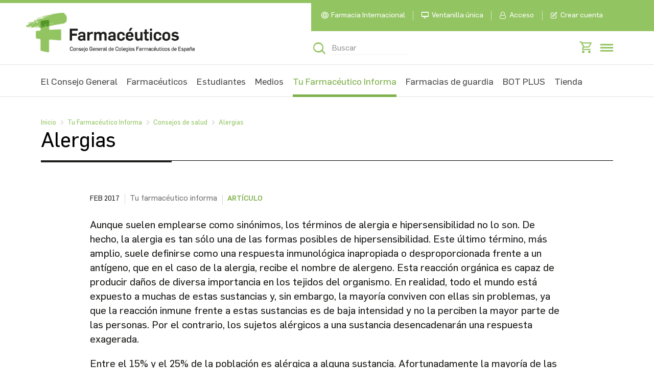

--- FILE ---
content_type: text/css
request_url: https://www.farmaceuticos.com/wp-content/themes/cgcof-website/css/cgcof/dist/general/style-general-rwd-tablet.min.css?ver=2.2.0
body_size: 5247
content:
@charset "UTF-8";@media screen and (max-width:970px){.module-wysiwyg .title-content{font-size:1.325em;padding-left:.5em}.module-wysiwyg .title-content:before{content:"";left:0;top:2px}.module-wysiwyg .subtitle-content{font-size:1.113em}.module-wysiwyg ul.list-2col li{float:none;width:100%}.module-wysiwyg ul.list-blank.list-blank_4col>li{width:33.333%}.module-wysiwyg.module-wysiwyg_cards .inner .module-wysiwyg_content .cards .card a{height:280px}.module-wysiwyg.module-wysiwyg_cards .inner .module-wysiwyg_content .cards .card a .card-title{font-size:1.2em}.module-wysiwyg.module-wysiwyg_cards .inner .module-wysiwyg_content .cards .card a:hover{left:0;bottom:0}.module-wysiwyg.module-wysiwyg_cards .inner .module-wysiwyg_content .more{position:absolute;right:0;margin-top:-20px}.module-wysiwyg>.inner{padding-top:2em}.module-wysiwyg>.inner .module-wysiwyg_header .header-top{margin-bottom:1.5em}.module-wysiwyg>.inner .module-wysiwyg_header .header-top.header-top_flexbox{display:block}.module-wysiwyg>.inner .module-wysiwyg_header .header-top.header-top_flexbox .subtitle{padding-right:0;max-width:100%}.module-wysiwyg>.inner .module-wysiwyg_header .header-top.header-top_flexbox .btn{margin:0 0 20px 0;max-width:370px;text-align:left}.module-wysiwyg>.inner .module-wysiwyg_header .header-top .subtitle{padding:0 0 10px 0;max-width:100%}.module-wysiwyg>.inner .module-wysiwyg_header .header-top .share{position:relative;bottom:8px}.module-wysiwyg>.inner .module-wysiwyg_header .header-top .logo img{max-width:180px}.module-wysiwyg>.inner .module-wysiwyg_header .header-bottom{display:flex;justify-content:space-between;padding-bottom:1em;margin-bottom:1.5em;border-bottom:1px solid #e8e8e8}.module-wysiwyg>.inner .module-wysiwyg_header .header-bottom.header-bottom_logo{margin-bottom:30px;display:none}.module-wysiwyg>.inner .module-wysiwyg_header .header-bottom.header-bottom_logo .logo-header{top:0;max-width:120px}.module-wysiwyg>.inner .module-wysiwyg_header .header-bottom.header-bottom_logo .logo-header+.lang{display:inline-block;top:0;left:0;position:relative}.module-wysiwyg>.inner .module-wysiwyg_header .header-bottom .index{display:block;font-size:.85em}.module-wysiwyg>.inner .module-wysiwyg_header .header-bottom .filter,.module-wysiwyg>.inner .module-wysiwyg_header .header-bottom .lang,.module-wysiwyg>.inner .module-wysiwyg_header .header-bottom .year{position:relative;right:0;top:0}.module-wysiwyg>.inner .module-wysiwyg_header .header-bottom .filter .filter-handler,.module-wysiwyg>.inner .module-wysiwyg_header .header-bottom .filter .lang-handler,.module-wysiwyg>.inner .module-wysiwyg_header .header-bottom .filter .year-handler,.module-wysiwyg>.inner .module-wysiwyg_header .header-bottom .lang .filter-handler,.module-wysiwyg>.inner .module-wysiwyg_header .header-bottom .lang .lang-handler,.module-wysiwyg>.inner .module-wysiwyg_header .header-bottom .lang .year-handler,.module-wysiwyg>.inner .module-wysiwyg_header .header-bottom .year .filter-handler,.module-wysiwyg>.inner .module-wysiwyg_header .header-bottom .year .lang-handler,.module-wysiwyg>.inner .module-wysiwyg_header .header-bottom .year .year-handler{font-size:.85em}.module-wysiwyg>.inner .module-wysiwyg_header .header-bottom .btn{position:relative;top:auto}.module-wysiwyg>.inner .module-wysiwyg_index-detail{display:none}.module-wysiwyg>.inner .module-wysiwyg_index-detail+.module-wysiwyg_content{border-top:none;margin-top:0;padding-top:0}.module-wysiwyg>.inner .module-wysiwyg_index-detail+.module-wysiwyg_content:after{content:none}.module-wysiwyg>.inner .module-wysiwyg_highlights>.inner ul{margin-left:0;margin-top:1.5em}.module-wysiwyg>.inner .module-wysiwyg_highlights+.module-wysiwyg_content{margin-top:2.5em;padding-top:3em}.module-wysiwyg>.inner .module-wysiwyg_highlights+.module-wysiwyg_content:after{width:120px}.module-wysiwyg>.inner .module-wysiwyg_content.module-wysiwyg_index{display:block}.module-wysiwyg>.inner .module-wysiwyg_content.module-wysiwyg_index .index-sidebar{margin-bottom:1.5em;display:none}.module-wysiwyg>.inner .module-wysiwyg_content.module-wysiwyg_index .index-sidebar.index-sidebar_filters{display:block;max-width:600px;margin-bottom:40px}.module-wysiwyg>.inner .module-wysiwyg_content.module-wysiwyg_index .index-sidebar .index-wrapper{padding-bottom:0;border-bottom:none}.module-wysiwyg>.inner .module-wysiwyg_content.module-wysiwyg_index .index-sidebar .index-wrapper.sticky{position:relative;top:0}.module-wysiwyg>.inner .module-wysiwyg_content.module-wysiwyg_index .index-sidebar .index-wrapper.abs{position:relative;bottom:0}.module-wysiwyg>.inner .module-wysiwyg_content.module-wysiwyg_index.module-wysiwyg_index-bck .index-sidebar.index-sidebar_bck{display:block;margin:40px auto 0;max-width:450px}.module-wysiwyg>.inner .module-wysiwyg_content.module-wysiwyg_index.module-wysiwyg_index-bck .index-content{padding-right:0}.module-wysiwyg>.inner .module-wysiwyg_content.module-wysiwyg_index.module-wysiwyg_index-reverse .index-content{padding-right:0}.module-wysiwyg>.inner .module-wysiwyg_content.module-wysiwyg_index .index-content{padding-left:0}.module-wysiwyg>.inner .module-wysiwyg_content.module-wysiwyg_index .index-content .index-content_block{padding-bottom:1em;margin-bottom:2em}.module-wysiwyg>.inner .module-wysiwyg_content.module-wysiwyg_index .index-content .memoir-wrapper .memoir+.memoir{margin-top:2em}.module-wysiwyg>.inner .module-wysiwyg_content.module-wysiwyg_index .index-content .memoir-wrapper .memoir.large .mem-image{width:30%}.module-wysiwyg>.inner .module-wysiwyg_content.module-wysiwyg_index .index-content .memoir-wrapper .memoir.large .mem-image+.mem-info{width:70%}.module-wysiwyg>.inner .module-wysiwyg_content.module-wysiwyg_index .index-content .memoir-wrapper .memoir.wide .mem-image{width:50%}.module-wysiwyg>.inner .module-wysiwyg_content.module-wysiwyg_index .index-content .memoir-wrapper .memoir.wide .mem-image+.mem-info{width:50%}.module-wysiwyg>.inner .module-wysiwyg_content.module-wysiwyg_index .index-content .memoir-wrapper .memoir.wide .mem-info .mem-unit .mem-unit_item+.mem-unit_item{margin-top:20px}.module-wysiwyg>.inner .module-wysiwyg_content.module-wysiwyg_index .index-content .memoir-wrapper .memoir-wrapper_cols{display:block;flex-wrap:nowrap}.module-wysiwyg>.inner .module-wysiwyg_content.module-wysiwyg_index .index-content .memoir-wrapper .memoir-wrapper_cols .memoir{width:100%;flex:none}.module-wysiwyg>.inner .module-wysiwyg_content.module-wysiwyg_index .index-content .memoir-wrapper .memoir-wrapper_cols .memoir.full-width{width:100%;flex:none}.module-wysiwyg>.inner .module-wysiwyg_content.module-wysiwyg_index .index-content .memoir-wrapper .memoir-wrapper_cols .memoir+.memoir{margin-top:0}.module-wysiwyg.module-wysiwyg_detail>.inner .post-intro,.module-wysiwyg.module-wysiwyg_detail>.inner .post-meta{padding:0}.module-wysiwyg.module-wysiwyg_detail>.inner .post-meta .post-meta_bck .auth,.module-wysiwyg.module-wysiwyg_detail>.inner .post-meta .post-meta_bck .date{display:block;line-height:1.4em}.module-wysiwyg.module-wysiwyg_detail>.inner .post-meta .post-meta_bck .print,.module-wysiwyg.module-wysiwyg_detail>.inner .post-meta .post-meta_bck .readtime{display:block}.module-wysiwyg.module-wysiwyg_detail>.inner .post-meta .post-meta_bck .print{margin-top:.3em}.module-wysiwyg.module-wysiwyg_detail>.inner .post-meta .post-meta_bck .print:before{content:none}.module-wysiwyg.module-wysiwyg_detail>.inner .post-meta .post-meta_bck .auth{padding-left:0}.module-wysiwyg.module-wysiwyg_detail>.inner .post-meta .post-meta_bck .auth:before{content:none}.module-wysiwyg.module-wysiwyg_detail>.inner .post-content blockquote{font-size:1.425em;max-width:100%}.module-wysiwyg.module-wysiwyg_detail>.inner .post-content blockquote.bq-left{text-align:center;padding:20px 0;position:relative}.module-wysiwyg.module-wysiwyg_detail>.inner .post-content blockquote.bq-left:before{position:absolute;left:50%;margin-left:-50px;bottom:0;top:inherit;display:block;content:"";width:100px;background:#93c462;height:4px}.module-wysiwyg.module-wysiwyg_detail>.inner .post-content blockquote.bq-left+p{padding-left:0}.module-wysiwyg.module-wysiwyg_detail>.inner .post-content blockquote.bq-right{text-align:center;padding:20px 0;position:relative}.module-wysiwyg.module-wysiwyg_detail>.inner .post-content blockquote.bq-right:before{position:absolute;right:inherit;left:50%;margin-left:-50px;top:inherit;bottom:0;display:block;content:"";width:100px;background:#93c462;height:4px}.module-wysiwyg.module-wysiwyg_detail>.inner .post-content blockquote.bq-right+p{padding-right:0}.module-wysiwyg.module-wysiwyg_detail>.inner .post-content blockquote.bq-right+h3{padding-right:0}.module-wysiwyg.module-wysiwyg_detail>.inner .post-content blockquote.bq-right+h3+p{padding-right:0}.module-wysiwyg.module-wysiwyg_detail>.inner .post-content blockquote strong{color:#7eb04b}.college-search_wrapper .form-search .field{max-width:100%;display:block}.college-search_wrapper .form-search .field+.field{margin-left:0;margin-top:15px}.college-search_results .card-college{float:left;margin-right:2.8585%;margin-bottom:2.8%;max-width:31.4%}.college-search_results .card-college:nth-child(4n+4){margin-right:2.8585%}.college-search_results .card-college:nth-child(3n+3){margin-right:0}.card-results.card-results_3col .card,.card-results.card-results_3col .card-college,.college-search_results.card-results_3col .card,.college-search_results.card-results_3col .card-college{max-width:48.4%;margin-right:.5%}.card-results.card-results_3col .card-college:nth-child(4n+4),.card-results.card-results_3col .card:nth-child(4n+4),.college-search_results.card-results_3col .card-college:nth-child(4n+4),.college-search_results.card-results_3col .card:nth-child(4n+4){margin-right:.5%}.card-results.card-results_3col .card-college:nth-child(3n+3),.card-results.card-results_3col .card:nth-child(3n+3),.college-search_results.card-results_3col .card-college:nth-child(3n+3),.college-search_results.card-results_3col .card:nth-child(3n+3){margin-right:.5%}.card-results.card-results_3col .card-college:nth-child(2n+2),.card-results.card-results_3col .card:nth-child(2n+2),.college-search_results.card-results_3col .card-college:nth-child(2n+2),.college-search_results.card-results_3col .card:nth-child(2n+2){margin-right:.5%}.module-wysiwyg_post-main{display:flex}.module-wysiwyg_post-main.module-wysiwyg_post-main-nophoto{margin-top:0}.module-wysiwyg_post-main.module-wysiwyg_post-main-nophoto .post-content{width:100%;max-width:100%;background:url(../../../../gfx/bg-news.webp) no-repeat center right #fff;background-size:390px 100%}.module-wysiwyg_post-main.module-wysiwyg_post-main-nophoto .post-content .post-content_title{font-size:2.25em}.module-wysiwyg_post-main.module-wysiwyg_post-main-regular{margin:0}.module-wysiwyg_post-main.module-wysiwyg_post-main-regular .post-image{width:50%;max-width:50%}.module-wysiwyg_post-main.module-wysiwyg_post-main-regular .post-content{max-width:50%;width:50%;padding:30px}.module-wysiwyg_post-main .post-image{width:50%;max-width:50%}.module-wysiwyg_post-main .post-image a{top:0}.module-wysiwyg_post-main .post-image.post-image_right{right:0;left:auto}.module-wysiwyg_post-main .post-image.post-image_right+.post-content{margin:0 auto 0 0;padding:30px}.module-wysiwyg_post-main .post-image.post-image_vert a img{max-height:180px}.module-wysiwyg_post-main .post-video{width:50%;max-width:50%}.module-wysiwyg_post-main .post-video .video-wrapper{top:0}.module-wysiwyg_post-main .post-video+.post-content{padding:30px}.module-wysiwyg_post-main .post-content{width:50%;max-width:50%;padding:30px;height:auto}.module-wysiwyg_post-main .post-content .post-content_title{font-size:1.6em}.module-wysiwyg_posts-cols{display:flex}.module-wysiwyg_posts-cols.has-3-columns .post-item{width:49%}.wp-block-columns{display:block}.wp-block-columns .post-content_title{font-size:1.6em}.wp-block-columns.wp-block-columns_main .column,.wp-block-columns.wp-block-columns_main .wp-block-column{padding-right:0}.wp-block-columns.wp-block-columns_main .column+.column,.wp-block-columns.wp-block-columns_main .wp-block-column+.column{padding-right:0;padding-left:0}.wp-block-columns.has-2-columns .column.column-40,.wp-block-columns.has-2-columns .wp-block-column.column-40{width:100%;max-width:100%;min-width:100%}.wp-block-columns.has-2-columns .column.column-60,.wp-block-columns.has-2-columns .wp-block-column.column-60{width:100%;max-width:100%;min-width:100%}.module-wysiwyg_posts .module-wysiwyg_date .date{position:relative;margin-bottom:1.5em}.module-wysiwyg_posts .module-wysiwyg_date+.module-wysiwyg_date .date{top:0}.module-list-post a:hover:before{content:none}.detach .index-sidebar{margin-bottom:1.5em;display:none}.detach .index-sidebar .index-wrapper{padding-bottom:0;border-bottom:none}.detach .index-sidebar .index-wrapper.sticky{position:relative;top:0}.detach .index-sidebar .index-wrapper.abs{position:relative;bottom:0}.grid-cards .card{float:left;width:32%;margin-right:2%;margin-bottom:20px}.grid-cards .card:nth-child(4n+4){margin-right:2%}.grid-cards .card:nth-child(3n+3){margin-right:0}.grid-cards .card:after{content:"";background:#f5f5f5;display:block;height:100%;width:100%;position:absolute;left:0;top:0;z-index:0}.grid-cards .card a{height:210px;overflow:hidden;border:1px solid #e8e8e8;display:block;position:relative;z-index:1;background:#fff;padding:30px 25px 45px 25px;left:0;bottom:0;-webkit-transition:all,.3s;-moz-transition:all,.3s;-o-transition:all,.3s;transition:all,.3s}.grid-cards .card a:before{content:"";height:4px;width:100%;background:#e3e3e3;display:block;top:0;left:0;position:absolute;-webkit-transition:all,.3s;-moz-transition:all,.3s;-o-transition:all,.3s;transition:all,.3s}.grid-cards .card a:hover{-moz-opacity:1;-khtml-opacity:1;opacity:1;left:10px;bottom:-10px;-webkit-transition:all,.3s;-moz-transition:all,.3s;-o-transition:all,.3s;transition:all,.3s}.grid-cards .card a:hover:before{background:#93c462;-webkit-transition:all,.3s;-moz-transition:all,.3s;-o-transition:all,.3s;transition:all,.3s}.grid-cards .card a:hover .image .icon:before{color:#e0e70a;-webkit-transition:all,.3s;-moz-transition:all,.3s;-o-transition:all,.3s;transition:all,.3s}.grid-cards .card a .image{text-align:center;margin-bottom:.3em}.grid-cards .card a .image .icon:before{font-size:3.35em;-webkit-transition:all,.3s;-moz-transition:all,.3s;-o-transition:all,.3s;transition:all,.3s}.grid-cards .card a .info .title{display:block;line-height:1.1em;color:#1d1d1b;font-size:1.313em;font-weight:500;text-align:center}.grid-cards .card a .info .name{margin:.5em 0 0;display:block;line-height:1.1em;color:#757575;font-size:1em;font-weight:400;text-align:center}.schedule .type{font-size:1em}.schedule .title{font-size:2.2em}.schedule .schedule_detail{padding-left:20px}.schedule .events>li a .date{font-size:1.1em}.schedule .events>li a .name{font-size:1.2em;padding-left:80px;padding-right:20px}.schedule .more{margin:30px 0 0 80px}.schedule .schedule_detail-event .e-date .date{font-size:1.1em}.schedule .schedule_detail-event .e-date .name{font-size:1.2em}.schedule .schedule_detail-event .e-image{height:auto}.schedule .schedule_detail-event .e-image img{height:auto;margin-left:0}.schedule .schedule_detail-event .e-info .title{font-size:1.5em}.schedule .schedule_detail-event .e-info p{font-size:1em}.wrapper-campaign_checkbox .filters-checkbox .col{width:33%}.mod-pubs.mod-pubs_campaigns .pub{width:100%;max-width:48%}.mod-pubs.mod-pubs_campaigns .pub:nth-child(3n+3){margin-right:20px}.mod-pubs.mod-pubs_campaigns .pub:nth-child(2n+2){margin-right:0}.mod-pubs .pub .pub-info .pub-info_title{font-size:1em}.mod-pubs .pub .pub-info .pub-info_excerpt{font-size:.9em}.mod-pubs .pub .pub-cart .pub-cart_price{font-size:1.1em}.mod-pubs .pub .pub-cart .pub-cart_buy a{font-size:.9em}.mod-slider-pubs{margin-top:0}.mod-slider>.inner .carousel .item .item-info{max-width:41%!important;margin-left:0!important}.mod-slider>.inner .carousel .item .item-info .item-info_title{font-size:2em}.mod-slider>.inner .carousel .item .item-info .item-info_excerpt{font-size:1.25em}.mod-slider>.inner .carousel .item.item-img{background-size:auto 300px;background-position:right 10px}.mod-slider-pubs>.inner .carousel-pubs .item .item-info .item-info_pretitle{font-size:1em}.mod-slider-pubs>.inner .carousel-pubs .item .item-info .item-info_title{font-size:3em}.mod-slider-pubs>.inner .carousel-pubs .item .item-info .item-info_excerpt{font-size:1.1em}.carousel-paginator ul{text-align:left}.carousel-paginator .container-btn{position:absolute;width:100%;left:0;margin-left:0;text-align:right}.carousel-paginator .container-btn .btn{margin-right:20px}.table-wrapper table.table-2cells tbody tr td:first-child{width:auto;max-width:auto;min-width:inherit}.mod-newsletter .mod-newsletter_inner{padding:30px 80px}.mod-newsletter .mod-newsletter_inner .wrapper-search .form-search .field{max-width:70%}.mod-newsletter .mod-newsletter_inner .wrapper-search .form-search .field+.field{max-width:25%}.mod-newsletter .mod-newsletter_inner .wrapper-search .form-search .field.field-full{width:100%;max-width:100%}.mod-newsletter .mod-newsletter_inner .wrapper-search .form-search .field .field-chk label{max-width:100%}.module-list-product .inner .title{font-size:1.525em}.module-list-product .inner .list-product .item{width:32%}.search-orderby .search-orderby-results .search-orderby-results_list li{width:100%;float:none}.search-orderby .search-orderby-results .search-orderby-results_list li:last-child{margin-bottom:0}.memoir-wrapper_skeleton_cols .skeleton-sigle-line{width:100%;float:none;margin-bottom:15px}.accordion.accordion-max .accordion-item>a .accordion-item_info{display:block}.accordion.accordion-max .accordion-item>a .accordion-item_info .image+.info{margin-top:20px}.accordion.accordion-max .accordion-item .accordion-content .bck{padding:20px}.accordion.accordion-max .accordion-item .accordion-content .bck.bck_btn{padding:20px}.accordion.accordion-max .accordion-item .accordion-content .bck.bck_btn .btn{margin:0}.accordion.accordion-max .accordion-item .accordion-content .bck ul.list-3col>li{width:50%}.accordion.accordion-max .accordion-item .accordion-content .bck ul.list-3col>li+li{padding-left:20px}.accordion.accordion-max .accordion-item .accordion-content .bck .wrapper{display:block}.accordion.accordion-max .accordion-item .accordion-content .bck .wrapper .col{max-width:100%}.accordion.accordion-max .accordion-item .accordion-content .bck .wrapper .col .mod-pubs .pub .pub-cart .pub-cart_buy a.btn-buy{padding:8px 10px}.accordion.accordion-max .accordion-item .accordion-content .bck .wrapper .col+.col{margin-top:20px;max-width:100%}.accordion.accordion-max .accordion-item .accordion-content .bck .wrapper .col .t01{font-size:1.5em}.accordion.accordion-max .accordion-item .accordion-content .bck .wrapper .col .t01+.t02{margin-top:10px}.accordion.accordion-max .accordion-item .accordion-content .bck .wrapper .col .t02{font-size:1.1em}.accordion.accordion-max .accordion-item .accordion-content img{margin:0}.mod-pharms .inner .wrapper{display:block}.mod-pharms .inner .wrapper .pharm-info{width:100%;padding:40px 20px}.mod-pharms .inner .wrapper .pharm-info .title{font-size:1.6em}.mod-pharms .inner .wrapper .pharm-info .info{font-size:1.1em}.mod-pharms .inner .wrapper .pharm-info+.ad{margin-left:0;margin-top:20px}.mod-pharms .inner .wrapper .ad{line-height:0;width:100%;max-width:300px}.mod-pharms .inner .wrapper .ad iframe,.mod-pharms .inner .wrapper .ad img{width:100%}.cards-rel.card-bpl .card{max-width:49%;width:100%;flex-wrap:wrap;margin-right:2%;margin-bottom:20px}.cards-rel.card-bpl .card:nth-child(2n+2){margin-right:0}.cards-rel.card-bpl .card:last-child{margin-right:0}.cards-rel.card-bpl .card a{display:block}.tabs--user .nav--tabs .title{font-size:1.6em}.grid--shortcuts .box{width:32%}.grid--shortcuts .box:nth-child(4n+4){margin-right:2%}.grid--shortcuts .box:nth-child(3n+3){margin-right:0}.grid--shortcuts .box .info .name{font-size:1.213em}}@media screen and (max-width:970px){.header.header-color_green:before,.header.header-color_grey:before{height:5px}.header.header-color_green .inner .header-top_fixed:before,.header.header-color_grey .inner .header-top_fixed:before{top:-51px;height:55px}.header.header-color_green .inner .header-top_fixed.morph .nav-top_wrapper .nav-top,.header.header-color_grey .inner .header-top_fixed.morph .nav-top_wrapper .nav-top{top:0}.header .inner .logo{padding:15px 0}.header .inner .logo img{margin-left:-15px;max-width:170px}.header .inner .header-search_fixed .search_wrapper .field.icon-search{padding-top:.1em}.header .inner .header-search_fixed .search_wrapper .field.icon-search:before{top:12px}.header .inner .header-search_fixed .search_wrapper .field .btn-submit{top:12px}.header .inner .header-search_fixed .search_wrapper .icon-close{top:16px}.header .inner .header-top_fixed.morph .logo{padding:15px 0}.header .inner .header-top_fixed.morph .logo a img{max-width:170px}.header .inner .header-top_fixed.morph .nav-top_wrapper .search_wrapper{margin-top:0}.header .inner .nav-top_wrapper{float:right}.header .inner .nav-top_wrapper .nav-top{padding:2.5px 20px;height:5px}.header .inner .nav-top_wrapper .nav-top .menu-top{display:none}.header .inner .nav-top_wrapper .search_wrapper{min-width:inherit;padding-top:5px}.header .inner .nav-top_wrapper .search_wrapper .form{margin-right:.5em;margin-top:.5em;width:inherit;max-width:inherit}.header .inner .nav-top_wrapper .search_wrapper .field.icon-search:before{position:relative;font-size:1.5em;top:9px;display:none}.header .inner .nav-top_wrapper .search_wrapper .field .btn-submit,.header .inner .nav-top_wrapper .search_wrapper .field input[type=text]{display:none}.header .inner .nav-top_wrapper .search_wrapper .quicklinks{margin-top:.5em}.header .inner .nav-top_wrapper .search_wrapper .quicklinks ul li:first-child .icon-search:before{position:relative;font-size:1.5em;top:0}.header .inner .nav-top_wrapper .search_wrapper .quicklinks ul li:first-child+li{margin-left:0}.header .inner .nav-top_wrapper .search_wrapper .quicklinks ul li.handler-desk{display:none}.header .inner .nav-top_wrapper .search_wrapper .quicklinks ul li.handler-mbl{display:inline-block;position:relative;z-index:20;-webkit-transition:top,.3s;-moz-transition:top,.3s;-o-transition:top,.3s;transition:top,.3s}.header .inner .nav-top_wrapper .search_wrapper .quicklinks ul li.handler-mbl.open{top:34px;-webkit-transition:top,.3s;-moz-transition:top,.3s;-o-transition:top,.3s;transition:top,.3s}.header .inner .nav-top_wrapper .search_wrapper .quicklinks ul li.handler-mbl.open>a.menu-hbg>span{background:#fff}.header .inner .nav-top_wrapper .search_wrapper .quicklinks ul li .icon-cart:before{top:-3px;position:relative}.header .inner .nav-top_wrapper .search_wrapper .quicklinks ul li .menu-hbg{top:-3px}.header .inner .header-bottom{margin-top:77px}.header .inner .header-bottom.header-bottom_user .wrapper-header{display:block}.header .inner .header-bottom.header-bottom_user .wrapper-title{width:100%}.header .inner .header-bottom.header-bottom_user .wrapper-title.wrapper-title_mini .title{font-size:1.8em;width:100%;white-space:normal;text-overflow:inherit}.header .inner .header-bottom.header-bottom_user .wrapper-title.wrapper-title_mini+.wrapper-logos{max-width:100%}.header .inner .header-bottom.header-bottom_user .wrapper-logos{width:100%;max-width:100%}.header .inner .header-bottom.header-bottom_user .wrapper-logos .members.members--horizontal{display:block}.header .inner .header-bottom.header-bottom_user .wrapper-logos .members.members--horizontal .members-lbl{max-width:200px;margin-right:0;margin-bottom:20px;margin-top:40px}.header .inner .header-bottom.header-bottom_user .wrapper-logos .members.members--horizontal .members-list{display:flex;align-items:center;border:none}.header .inner .header-bottom.header-bottom_user .wrapper-logos .members.members--horizontal .members-list>li+li{border-top:none;margin-left:10px}.header .inner .header-bottom.header-bottom_user .wrapper-logos .members.members--horizontal .members-list>li>img{line-height:1em;display:block;height:45px;width:auto}.header .inner .header-bottom.header-bottom_user .wrapper-logos .members .members-lbl{display:block;line-height:1.1em;color:#757575;font-size:.813em;font-weight:400;margin-bottom:8px}.header .inner .header-bottom.header-bottom_user .wrapper-logos .members>.logo{text-align:center;padding:10px 0;float:none}.header .inner .header-bottom.header-bottom_user .wrapper-logos .members>.logo>img{line-height:1em;display:block;height:76px;width:auto;margin:0 0 0 auto}.header .inner .header-bottom.header-bottom_user .wrapper-logos .members .members-list{border-top:1px solid #fff}.header .inner .header-bottom.header-bottom_user .wrapper-logos .members .members-list li{padding:10px;display:flex}.header .inner .header-bottom.header-bottom_user .wrapper-logos .members .members-list li+li{border-top:1px solid #fff}.header .inner .header-bottom.header-bottom_user .wrapper-logos .members .members-list li .logo,.header .inner .header-bottom.header-bottom_user .wrapper-logos .members .members-list li .name{width:50%}.header .inner .header-bottom.header-bottom_user .wrapper-logos .members .members-list li>.logo{text-align:center;padding:10px 0}.header .inner .header-bottom.header-bottom_user .wrapper-logos .members .members-list li>.logo>img{line-height:1em;display:block;height:45px;width:auto;margin:0 auto}.header .inner .header-bottom.header-bottom_user .wrapper-logos .members .members-list li .name{border-left:1px solid #fff}.header .inner .header-bottom.header-bottom_user .wrapper-logos .members .members-list li .name>span{padding:20px 10px;display:block;line-height:1.1em;color:#4e4e4e;font-size:.75em;font-weight:400}.header .inner .header-bottom:before{content:"";max-width:1120px;height:1px;background:#e3e3e3;display:block;margin:0 auto}.header .inner .header-bottom.header-bottom_inner{border-top:1px solid #e3e3e3;margin-top:77px}.header .inner .header-bottom.header-bottom_inner:before{content:none}.header .inner .header-bottom .header-bottom_bg{background-size:0;background-repeat:no-repeat}.header .inner .header-bottom .header-bottom_bg.header-bottom_bg-full{background-repeat:no-repeat;background-position:center;background-size:cover;max-width:100%;padding:0}.header .inner .header-bottom .header-bottom_bg.header-bottom_bg-full .breadcrumb{max-width:1160px;margin:0 auto;padding:5px 20px}.header .inner .header-bottom .header-bottom_bg.header-bottom_bg-full .breadcrumb ul li+li:before{color:#fff}.header .inner .header-bottom .header-bottom_bg.header-bottom_bg-full .breadcrumb ul li a{color:#fff}.header .inner .header-bottom .header-bottom_bg.header-bottom_bg-full .info .info-wrapper{display:block;margin:40px auto 0}.header .inner .header-bottom .header-bottom_bg.header-bottom_bg-full .info .info-wrapper .info-wrapper_col{width:100%}.header .inner .header-bottom .header-bottom_bg.header-bottom_bg-full .info .info-wrapper .info-wrapper_col .tag{font-size:1em}.header .inner .header-bottom .header-bottom_bg.header-bottom_bg-full .info .info-wrapper .info-wrapper_col .excerpt{font-size:1.15em}.header .inner .header-bottom .header-bottom_bg.header-bottom_bg-full .info .feed{max-width:352px;margin:40px 0 0}.header .inner .header-bottom .header-bottom_bg.header-bottom_bg-full .info .feed .name{font-size:1em}.header .inner .header-bottom .header-bottom_bg.header-bottom_bg-full .info .feed .feed-list>li{padding:25px 0 0;margin-top:20px;border-top:1px solid rgba(255,255,255,.5);list-style:none}.header .inner .header-bottom .header-bottom_bg.header-bottom_bg-full .info .feed .feed-list>li:before{content:none}.header .inner .header-bottom .header-bottom_bg.header-bottom_bg-full .info .feed .feed-list>li:first-child{margin-top:15px}.header .inner .header-bottom .header-bottom_bg.header-bottom_bg-full .info .feed .feed-list>li:last-child{border-bottom:1px solid rgba(255,255,255,.5);padding-bottom:25px}.header .inner .header-bottom .header-bottom_bg.header-bottom_bg-full .info .feed .feed-list>li a{display:block}.header .inner .header-bottom .header-bottom_bg.header-bottom_bg-full .info .feed .feed-list>li .date{display:block;color:#93c462;line-height:1.1em;font-weight:500;font-size:.875em;text-transform:uppercase}.header .inner .header-bottom .header-bottom_bg.header-bottom_bg-full .info .feed .feed-list>li .title{display:block;color:#fff;line-height:1.1em;font-weight:500;font-size:1.25em;padding:0;margin:.3em 0 .6em}.header .inner .header-bottom .header-bottom_bg.header-bottom_bg-full .info .feed .feed-list>li .auth{display:block;color:#fff;line-height:1.1em;font-weight:400;font-size:.813em}.header .inner .header-bottom .header-bottom_bg.header-bottom_bg-full .pretitle{font-size:.775em}.header .inner .header-bottom .header-bottom_bg.header-bottom_bg-full .title{max-width:1160px;margin:.6em auto 0;padding:0 20px .3em;color:#fff;border-bottom:none}.header .inner .header-bottom .header-bottom_bg.header-bottom_bg-full .support{position:inherit;right:inherit;top:inherit}.header .inner .header-bottom .header-bottom_bg.header-bottom_bg-full .support a span{font-size:inherit;font-weight:inherit;line-height:inherit;display:inherit;color:inherit}.header .inner .header-bottom .header-bottom_bg.header-bottom_bg-full .support a img{display:none}.header .inner .header-bottom.header-bottom_tablet .header-bottom_bg.header-bottom_bg-full.header-bottom_bg-grey .wrapper-title{padding:9px 20px;display:block;-webkit-transition:all,.6s;-moz-transition:all,.6s;-o-transition:all,.6s;transition:all,.6s}.header .inner .header-bottom.header-bottom_tablet .header-bottom_bg.header-bottom_bg-full.header-bottom_bg-grey .wrapper-title .info{width:100%;padding:0}.header .inner .header-bottom.header-bottom_tablet .header-bottom_bg.header-bottom_bg-full.header-bottom_bg-grey .wrapper-title .info .pretitle{font-size:.75em}.header .inner .header-bottom.header-bottom_tablet .header-bottom_bg.header-bottom_bg-full.header-bottom_bg-grey .wrapper-title .info .title{color:#7eb04b;font-weight:500;font-size:1.75em;-webkit-transition:all,.6s;-moz-transition:all,.6s;-o-transition:all,.6s;transition:all,.6s}.header .inner .header-bottom.header-bottom_tablet .header-bottom_bg.header-bottom_bg-full.header-bottom_bg-grey .wrapper-title .info .title em{color:#7eb04b}.header .inner .header-bottom.header-bottom_tablet .header-bottom_bg.header-bottom_bg-full.header-bottom_bg-grey .wrapper-title .info .info-list{width:auto}.header .inner .header-bottom.header-bottom_tablet .header-bottom_bg.header-bottom_bg-full.header-bottom_bg-grey .wrapper-title .info .info-list>li{padding:1em 0 0}.header .inner .header-bottom.header-bottom_tablet .header-bottom_bg.header-bottom_bg-full.header-bottom_bg-grey .wrapper-title .info .info-list>li span{font-size:.9em}.header .inner .header-bottom.header-bottom_tablet .header-bottom_bg.header-bottom_bg-full.header-bottom_bg-grey .wrapper-title .info .info-share{padding:0;display:block;width:auto}.header .inner .header-bottom.header-bottom_tablet .header-bottom_bg.header-bottom_bg-full.header-bottom_bg-grey .wrapper-title .info .info-share .share+.btn-main,.header .inner .header-bottom.header-bottom_tablet .header-bottom_bg.header-bottom_bg-full.header-bottom_bg-grey .wrapper-title .info .info-share .share+.wrapper-btn{margin:20px 0 0}.header .inner .header-bottom.header-bottom_tablet .header-bottom_bg.header-bottom_bg-full.header-bottom_bg-grey .wrapper-title .info .info-share .wrapper-btn{width:100%}.header .inner .header-bottom.header-bottom_tablet .header-bottom_bg.header-bottom_bg-full.header-bottom_bg-grey .wrapper-title .info .info-share .wrapper-btn .btn-main{margin:0 auto}.header .inner .header-bottom.header-bottom_tablet .header-bottom_bg.header-bottom_bg-full.header-bottom_bg-grey .wrapper-title .info .info-share .wrapper-btn .form-alert{position:relative}.header .inner .header-bottom.header-bottom_tablet .header-bottom_bg.header-bottom_bg-full.header-bottom_bg-grey .wrapper-title .info+.info{display:block}.header .inner .header-bottom.header-bottom_tablet .header-bottom_bg.header-bottom_bg-full.header-bottom_bg-grey .wrapper-title .wrapper-title_header{padding:0 0 20px;-webkit-transition:all,.6s;-moz-transition:all,.6s;-o-transition:all,.6s;transition:all,.6s;display:block}.header .inner .header-bottom.header-bottom_tablet .header-bottom_bg.header-bottom_bg-full.header-bottom_bg-grey .wrapper-title .wrapper-title_header.wrapper-title_header-detail.wrapper-title_header-detail-simple .info .title{color:#1d1d1b}.header .inner .header-bottom.header-bottom_tablet .header-bottom_bg.header-bottom_bg-full.header-bottom_bg-grey .wrapper-title .wrapper-title_header.wrapper-title_header-detail.wrapper-title_header-detail-simple .info .share{display:block}.header .inner .header-bottom.header-bottom_tablet .header-bottom_bg.header-bottom_bg-full.header-bottom_bg-overlay .wrapper-title{padding:9px 20px;display:block;-webkit-transition:all,.6s;-moz-transition:all,.6s;-o-transition:all,.6s;transition:all,.6s}.header .inner .header-bottom.header-bottom_tablet .header-bottom_bg.header-bottom_bg-full.header-bottom_bg-overlay .wrapper-title .info{width:100%;padding:0}.header .inner .header-bottom.header-bottom_tablet .header-bottom_bg.header-bottom_bg-full.header-bottom_bg-overlay .wrapper-title .info .pretitle{font-size:.75em}.header .inner .header-bottom.header-bottom_tablet .header-bottom_bg.header-bottom_bg-full.header-bottom_bg-overlay .wrapper-title .info .title{color:#fff;font-weight:500;font-size:1.75em;-webkit-transition:all,.6s;-moz-transition:all,.6s;-o-transition:all,.6s;transition:all,.6s}.header .inner .header-bottom.header-bottom_tablet .header-bottom_bg.header-bottom_bg-full.header-bottom_bg-overlay .wrapper-title .info .title em{color:#7eb04b}.header .inner .header-bottom.header-bottom_tablet .header-bottom_bg.header-bottom_bg-full.header-bottom_bg-overlay .wrapper-title .info .info-list{width:auto}.header .inner .header-bottom.header-bottom_tablet .header-bottom_bg.header-bottom_bg-full.header-bottom_bg-overlay .wrapper-title .info .info-list>li{padding:1em 0 0}.header .inner .header-bottom.header-bottom_tablet .header-bottom_bg.header-bottom_bg-full.header-bottom_bg-overlay .wrapper-title .info .info-list>li span{font-size:.9em}.header .inner .header-bottom.header-bottom_tablet .header-bottom_bg.header-bottom_bg-full.header-bottom_bg-overlay .wrapper-title .info .info-share{padding:0;display:block;width:auto}.header .inner .header-bottom.header-bottom_tablet .header-bottom_bg.header-bottom_bg-full.header-bottom_bg-overlay .wrapper-title .info .info-share .share+.btn-main,.header .inner .header-bottom.header-bottom_tablet .header-bottom_bg.header-bottom_bg-full.header-bottom_bg-overlay .wrapper-title .info .info-share .share+.wrapper-btn{margin:20px 0 0}.header .inner .header-bottom.header-bottom_tablet .header-bottom_bg.header-bottom_bg-full.header-bottom_bg-overlay .wrapper-title .info .info-share .wrapper-btn{width:100%}.header .inner .header-bottom.header-bottom_tablet .header-bottom_bg.header-bottom_bg-full.header-bottom_bg-overlay .wrapper-title .info .info-share .wrapper-btn .btn-main{margin:0 auto}.header .inner .header-bottom.header-bottom_tablet .header-bottom_bg.header-bottom_bg-full.header-bottom_bg-overlay .wrapper-title .info .info-share .wrapper-btn .form-alert{position:relative}.header .inner .header-bottom.header-bottom_tablet .header-bottom_bg.header-bottom_bg-full.header-bottom_bg-overlay .wrapper-title .info+.info{display:block}.header .inner .header-bottom.header-bottom_tablet .header-bottom_bg.header-bottom_bg-full.header-bottom_bg-overlay .wrapper-title .wrapper-title_header{padding:0 0 20px;-webkit-transition:all,.6s;-moz-transition:all,.6s;-o-transition:all,.6s;transition:all,.6s;display:block}.header .inner .header-bottom.header-bottom_tablet .header-bottom_bg.header-bottom_bg-full.header-bottom_bg-overlay .wrapper-title .wrapper-title_header.wrapper-title_header-detail.wrapper-title_header-detail-simple .info{width:100%}.header .inner .header-bottom.header-bottom_tablet .header-bottom_bg.header-bottom_bg-full.header-bottom_bg-overlay .wrapper-title .wrapper-title_header.wrapper-title_header-detail.wrapper-title_header-detail-simple .info .title{max-width:100%}.header .inner .header-bottom.header-bottom_tablet .header-bottom_bg.header-bottom_bg-full.header-bottom_bg-overlay .wrapper-title .wrapper-title_header.wrapper-title_header-detail.wrapper-title_header-detail-simple .info .info-share{padding:0;margin-top:20px}.header .inner .header-bottom.header-bottom_tablet .header-bottom_bg.header-bottom_bg-full.header-bottom_bg-overlay .wrapper-title .wrapper-title_header.wrapper-title_header-detail.wrapper-title_header-detail-simple .info .info-share .share{display:block;width:100%}.header .inner .nav-main .menu-primary{-moz-opacity:0;-khtml-opacity:0;opacity:0;left:2em;-webkit-transition:all,.3s;-moz-transition:all,.3s;-o-transition:all,.3s;transition:all,.3s;position:relative}.header .inner .nav-main .menu-primary.show{-moz-opacity:1;-khtml-opacity:1;opacity:1;left:0;-webkit-transition:all,.3s;-moz-transition:all,.3s;-o-transition:all,.3s;transition:all,.3s}.header .inner .nav-main .menu-primary>li{padding:0;display:inline-block;vertical-align:top;font-weight:400;font-size:1.125em;position:inherit}.header .inner .nav-main .menu-primary>li+li{margin-left:1.2em}.header .inner .nav-main .menu-primary>li>a{padding:1em 0;color:#4e4e4e;display:block;position:relative}.header .inner .nav-main .menu-primary>li>a:after{content:"";height:0;width:100%;position:absolute;background:#93c462;bottom:0;left:0;display:block;-webkit-transition:all,.3s;-moz-transition:all,.3s;-o-transition:all,.3s;transition:all,.3s}.header .inner .nav-main .menu-primary>li>a:hover{color:#93c462;-moz-opacity:1;-khtml-opacity:1;opacity:1}.header .inner .nav-main .menu-primary>li>a:hover:after{height:5px;-webkit-transition:all,.3s;-moz-transition:all,.3s;-o-transition:all,.3s;transition:all,.3s}.header .inner .nav-main .menu-primary>li.has-submenu:hover>a:after{height:5px}.header .inner .nav-main .menu-primary>li.has-submenu:hover .submenu{display:block}.header .inner .nav-main .menu-primary>li .submenu{background:url(../../../../gfx/bg-nav-main.webp) no-repeat center center transparent;background-size:cover;border-top:4px solid #93c462;border-bottom:4px solid #93c462;position:absolute;left:0;width:100%;padding:2em;display:none}.header .inner .nav-main .menu-primary>li .submenu .submenu-col_wrapper{max-width:1160px;width:100%;margin:0 auto;padding:0 20px;display:flex}.header .inner .nav-main .menu-primary>li .submenu .submenu-col{width:230px}.header .inner .nav-main .menu-primary>li .submenu .submenu-col+.submenu-col{padding-left:.5em}.header .inner .nav-main .menu-primary>li .submenu .submenu-col .submenu-col_title{display:block;font-size:1.125em;font-weight:400;line-height:1.1em;color:#93c462;margin-bottom:.8em;position:relative;padding-left:.7em}.header .inner .nav-main .menu-primary>li .submenu .submenu-col .submenu-col_title:before{content:"";width:3px;height:24px;display:inline-block;position:absolute;left:0;top:0;background:#93c462}.header .inner .nav-main .menu-primary>li .submenu .submenu-col>ul{padding-left:.8em}.header .inner .nav-main .menu-primary>li .submenu .submenu-col>ul>li{padding:0;margin-bottom:.6em;font-size:1em;display:block;line-height:1.1em}.header .inner .nav-main .menu-primary>li .submenu .submenu-col>ul>li a{color:#4e4e4e;display:block}.header .inner .nav-main .menu-primary>li .submenu .submenu-col>ul>li:last-child{margin-bottom:0}.header .inner .nav-main.nav-main_level .menu-primary>li a{padding:.3em 0 1em}.header .inner .nav-main.nav-main_level.nav-main_level-botplus .menu-primary{max-width:100%}.header .inner .nav-main.nav-main_level.nav-main_level-botplus .support{position:inherit;right:inherit;top:inherit}.header .inner .nav-main.nav-main_level.nav-main_level-botplus .support a span{font-size:inherit;font-weight:inherit;line-height:inherit;display:inherit;color:inherit}.header .inner .nav-main.nav-main_tofix .menu-primary>li a{padding:.3em 0}.header .inner .breadcrumb{padding:5px 0}.header .inner .breadcrumb ul{white-space:nowrap;text-overflow:inherit;overflow-x:auto;-webkit-overflow-scrolling:touch;-ms-overflow-style:-ms-autohiding-scrollbar}.header .inner .wrapper-search .form-search .field .error{position:relative;bottom:-5px}.header .inner .wrapper-search .form-search .field.field-right{text-align:left}.header .inner .wrapper-search .form-search .field.field-right .field-chk label{display:block;margin-right:0}.header .inner .title{display:block;line-height:1.1em;color:#93c462;font-size:2.5em;font-weight:500;padding:0 0 .4em 0;margin-top:.6em}.menu-hamburger{top:82px}.menu-hamburger .inner{display:block;padding:0 0 20px}.menu-hamburger .inner .hmb-sidebar{width:100%;display:none}.menu-hamburger .inner .hmb-content{display:none}.menu-hamburger_mobile .inner .hmb-nav-main_mobile .mbl-menu>li.login a{padding:20px 15px}.menu-hamburger_mobile .inner .hmb-nav-main_mobile .mbl-menu>li.login a.icon-user:before{top:29px}.menu-hamburger_mobile .inner .hmb-nav-main_mobile .handler-mbl_int{display:none;position:fixed;top:32px;right:15px;z-index:50;-webkit-transition:all,0s;-moz-transition:all,0s;-o-transition:all,0s;transition:all,0s;width:25px;height:18px}.menu-hamburger_mobile .inner .hmb-nav-main_mobile .handler-mbl_int .menu-hbg_int{display:block;width:100%;height:100%}.menu-hamburger_mobile .inner .hmb-nav-main_mobile .handler-mbl_int .menu-hbg_int.open>span:nth-child(1){top:18px;width:0%;left:50%}.menu-hamburger_mobile .inner .hmb-nav-main_mobile .handler-mbl_int .menu-hbg_int.open>span:nth-child(2){-webkit-transform:rotate(45deg);-moz-transform:rotate(45deg);-o-transform:rotate(45deg);transform:rotate(45deg)}.menu-hamburger_mobile .inner .hmb-nav-main_mobile .handler-mbl_int .menu-hbg_int.open>span:nth-child(3){-webkit-transform:rotate(-45deg);-moz-transform:rotate(-45deg);-o-transform:rotate(-45deg);transform:rotate(-45deg)}.menu-hamburger_mobile .inner .hmb-nav-main_mobile .handler-mbl_int .menu-hbg_int.open>span:nth-child(4){top:18px;width:0%;left:50%}.menu-hamburger_mobile .inner .hmb-nav-main_mobile .handler-mbl_int .menu-hbg_int>span{display:block;position:absolute;height:2.5px;width:20px;background:#fff;opacity:1;left:0;-webkit-transform:rotate(0);-moz-transform:rotate(0);-o-transform:rotate(0);transform:rotate(0);-webkit-transition:.25s ease-in-out;-moz-transition:.25s ease-in-out;-o-transition:.25s ease-in-out;transition:.25s ease-in-out}.menu-hamburger_mobile .inner .hmb-nav-main_mobile .handler-mbl_int .menu-hbg_int>span:nth-child(1){top:0}.menu-hamburger_mobile .inner .hmb-nav-main_mobile .handler-mbl_int .menu-hbg_int>span:nth-child(2),.menu-hamburger_mobile .inner .hmb-nav-main_mobile .handler-mbl_int .menu-hbg_int>span:nth-child(3){top:7px}.menu-hamburger_mobile .inner .hmb-nav-main_mobile .handler-mbl_int .menu-hbg_int>span:nth-child(4){top:14px}.menu-hamburger_mobile.open .inner .hmb-nav-main_mobile .handler-mbl_int{top:32px;display:block;-webkit-transition:all,1s;-moz-transition:all,1s;-o-transition:all,1s;transition:all,1s}.wrapper-directory .wrapper-directory_top{display:block}.wrapper-directory .wrapper-directory_top .directory-section li{display:block}.wrapper-directory .wrapper-directory_top .directory-section li+li{margin-left:0;margin-top:20px}.wrapper-directory .wrapper-directory_top .directory-section li a{display:inline-block;font-size:1.113em}.wrapper-directory .wrapper-directory_top .btn-container_back{margin-top:20px}.search-orderby .search-orderby_lttrs-list{white-space:nowrap;overflow-x:auto;-webkit-overflow-scrolling:touch;-ms-overflow-style:-ms-autohiding-scrollbar;display:block;overflow-y:hidden}.search-orderby .search-orderby_lttrs-list li{display:inline-block;vertical-align:middle;width:35px}}@media screen and (max-width:970px){.footer .inner .footer-top .nav-top .menu-top{float:none;text-align:center}.footer .inner .footer-top .nav-top .menu-top>li+li:before{margin:0 1em 0 .6em}.footer .inner .footer-top .nav-top .menu-top>li a.icon:before{content:none}.footer .inner .footer-top .nav-top .social{float:none;margin-top:1em}.footer .inner .footer-top .nav-top .social ul{text-align:center}.header-botplus-download{display:flex;flex-direction:row}}

--- FILE ---
content_type: text/css
request_url: https://www.farmaceuticos.com/wp-content/themes/cgcof-website/css/cgcof/dist/general/style-general-rwd-mobile.min.css?ver=2.2.0
body_size: 9657
content:
@charset "UTF-8";@media screen and (max-width:670px){.map iframe{height:200px}.map-filters{display:block}.map-filters .image{width:220px;margin:10px auto 20px}.map-filters .forms{display:block;width:100%}.map-filters .forms .field{max-width:1000%;width:100%}.map-filters .forms .field+.field{margin-top:20px}.btn.btn-arrow{height:auto}.btn.btn-arrow+.btn-arrow{margin-top:10px}.module-wysiwyg p{font-size:1em;line-height:1.5em}.module-wysiwyg ol>li,.module-wysiwyg ul>li{font-size:1em;line-height:1.5em;padding-bottom:.9em}.module-wysiwyg .title-section{font-size:1.5em}.module-wysiwyg .wrapper_3cols{display:block}.module-wysiwyg .wrapper_3cols .col{width:100%}.module-wysiwyg .wrapper_3cols .col+.col{margin-left:0;padding-left:0}.module-wysiwyg ul li:before{top:10px}.module-wysiwyg ul.logos-list{display:block}.module-wysiwyg ul.logos-list>li{width:100%}.module-wysiwyg ul.logos-list>li:last-child{margin-bottom:0}.module-wysiwyg ul.list-blank.list-blank_4col>li{width:50%;padding-left:20px;padding-bottom:.7em}.module-wysiwyg .mod--info-highlight{display:block}.module-wysiwyg .mod--info-highlight .wp-block-image{margin:0 0 1em;width:100%}.module-wysiwyg .mod--info-highlight .wp-block-image+.box-info,.module-wysiwyg .mod--info-highlight .wp-block-image+div{padding-left:0;width:100%}.module-wysiwyg ul.list-arrow.list-arrow_cols{display:block}.module-wysiwyg ul.list-arrow.list-arrow_cols>li{width:100%;padding-right:0}.module-wysiwyg ul.list-arrow.list-arrow_mini>li{font-size:1em}.module-wysiwyg ul.list-arrow>li{font-size:1.1em}.module-wysiwyg h3.title-more{font-size:1.2em}.module-wysiwyg .title-more{font-size:1.2em}.module-wysiwyg .pretitle{font-size:1em}.module-wysiwyg h2.title-more.title-more_big{font-size:2em}.module-wysiwyg .header-flex-image{display:block}.module-wysiwyg .header-flex-image img{display:none}.module-wysiwyg .alignleft{float:none;width:100%!important;margin:0;height:auto}.module-wysiwyg .alignright{float:none;width:100%!important;height:auto;margin:5px 0 10px}.module-wysiwyg .container{display:block}.module-wysiwyg .container .tool{top:0;margin:20px 0 10px;display:inline-block}.module-wysiwyg .container .legend{display:block;margin-top:20px}.module-wysiwyg .container .legend .dot+.dot{margin-left:0;margin-top:5px}.module-wysiwyg .title-results{font-size:1.1em}.module-wysiwyg .wp-block-image .alignleft{float:none;width:100%!important;height:auto;margin:5px 0 10px}.module-wysiwyg .wp-block-image .alignright{float:none;width:100%!important;margin:0;height:auto}.module-wysiwyg.module-wysiwyg_cards{padding-top:20px}.module-wysiwyg.module-wysiwyg_cards.module-wysiwyg_cards_vocalia .inner .module-wysiwyg_content .module-wysiwyg_post-main .post-image{top:0}.module-wysiwyg.module-wysiwyg_cards.module-wysiwyg_cards-gradient>img{display:none}.module-wysiwyg.module-wysiwyg_cards.module-wysiwyg_cards-bluegradient .inner .module-wysiwyg_content .cards .card a .btn{position:relative;bottom:inherit}.module-wysiwyg.module-wysiwyg_cards.module-wysiwyg_cards-bluegradient .inner .module-wysiwyg_content .cards .card.card-wimage a{height:auto}.module-wysiwyg.module-wysiwyg_cards.module-wysiwyg_cards-bluegradient .inner .module-wysiwyg_content .cards .card a{height:auto}.module-wysiwyg.module-wysiwyg_cards.module-wysiwyg_cards-bluegradient .inner .module-wysiwyg_content .cards .card a:hover{background:rgba(0,193,210,.2)}.module-wysiwyg.module-wysiwyg_cards.module-wysiwyg_cards-bluegradient .inner .module-wysiwyg_content .cards .card a:hover:before{background:#00c1d2}.module-wysiwyg.module-wysiwyg_cards.module-wysiwyg_cards-bluegradient .inner .module-wysiwyg_content .cards .card a:hover .card-title{color:#fff}.module-wysiwyg.module-wysiwyg_cards.module-wysiwyg_cards-bluegradient .inner .module-wysiwyg_content .cards .card a:hover .btn{background:#00c1d2}.module-wysiwyg.module-wysiwyg_cards.module-wysiwyg_cards-bluegradient .inner .module-wysiwyg_content .cards .card a .card-desc{margin-top:30px;position:relative;bottom:0;left:0}.module-wysiwyg.module-wysiwyg_cards.module-wysiwyg_cards-greengradient .inner .module-wysiwyg_content .cards .card.card-wimage a{height:auto}.module-wysiwyg.module-wysiwyg_cards.module-wysiwyg_cards-greengradient .inner .module-wysiwyg_content .cards .card a{height:auto}.module-wysiwyg.module-wysiwyg_cards.module-wysiwyg_cards-greengradient .inner .module-wysiwyg_content .cards .card a .card-desc{margin-top:30px;position:relative;bottom:0;left:0}.module-wysiwyg.module-wysiwyg_cards .inner .module-wysiwyg_content .title{font-size:1.2em;padding:0}.module-wysiwyg.module-wysiwyg_cards .inner .module-wysiwyg_content .cards .card{margin:20px 0;max-width:100%;width:100%}.module-wysiwyg.module-wysiwyg_cards .inner .module-wysiwyg_content .cards .card a{height:auto}.module-wysiwyg.module-wysiwyg_cards .inner .module-wysiwyg_content .cards .card+.card{margin-top:20px}.module-wysiwyg.module-wysiwyg_cards .inner .module-wysiwyg_content .more{margin-right:0}.module-wysiwyg.module-wysiwyg_cards .inner .module-wysiwyg_content .more span{display:none}.module-wysiwyg.module-wysiwyg_resources .inner{padding:2.5em 20px}.module-wysiwyg.module-wysiwyg_resources .inner .title{font-size:1.8em}.module-wysiwyg.module-wysiwyg_resources .inner .slick-dots{margin:20px 0}.module-wysiwyg.module-wysiwyg_resources .inner .more{display:block;text-align:center;margin:0 auto;max-width:230px;width:100%}.module-wysiwyg.module-wysiwyg_resources .inner .more.icon{padding-right:25px}.module-wysiwyg.module-wysiwyg_schedule{background:linear-gradient(90deg,#00c1d2 50%,#00c1d2 50%)}.module-wysiwyg.module-wysiwyg_schedule.module-wysiwyg_schedule_home{background-size:100% 100%;background-position:top center}.module-wysiwyg.module-compare>.inner{padding-bottom:0}.module-wysiwyg.module-compare.module-wysiwyg_grey>.inner{padding-top:0;padding-bottom:20px}.module-wysiwyg.module-compare .title{font-size:1.5em}.module-wysiwyg.module-compare .subtitle{font-size:1.1em;line-height:1.1em;display:block}.module-wysiwyg.module-compare .compare-table-content .compare-table .compare-table_row,.module-wysiwyg.module-compare .compare-table-header .compare-table .compare-table_row{display:block}.module-wysiwyg.module-compare .compare-table-content .compare-table .compare-table_row.compare-table_row-list,.module-wysiwyg.module-compare .compare-table-header .compare-table .compare-table_row.compare-table_row-list{align-items:flex-start}.module-wysiwyg.module-compare .compare-table-content .compare-table .compare-table_row.compare-table_row-list .compare-table_cell,.module-wysiwyg.module-compare .compare-table-header .compare-table .compare-table_row.compare-table_row-list .compare-table_cell{align-self:flex-start}.module-wysiwyg.module-compare .compare-table-content .compare-table .compare-table_row+.compare-table_row,.module-wysiwyg.module-compare .compare-table-header .compare-table .compare-table_row+.compare-table_row{padding-top:20px}.module-wysiwyg.module-compare .compare-table-content .compare-table .compare-table_row .compare-table_cell,.module-wysiwyg.module-compare .compare-table-header .compare-table .compare-table_row .compare-table_cell{width:32%;display:inline-block;vertical-align:middle}.module-wysiwyg.module-compare .compare-table-content .compare-table .compare-table_row .compare-table_cell.compare-table_cell-selects,.module-wysiwyg.module-compare .compare-table-header .compare-table .compare-table_row .compare-table_cell.compare-table_cell-selects{width:100%;display:block}.module-wysiwyg.module-compare .compare-table-content .compare-table .compare-table_row .compare-table_cell.compare-table_cell-selects+.compare-table_cell-selects,.module-wysiwyg.module-compare .compare-table-header .compare-table .compare-table_row .compare-table_cell.compare-table_cell-selects+.compare-table_cell-selects{margin-top:10px}.module-wysiwyg.module-compare .compare-table-content .compare-table .compare-table_row .compare-table_cell img,.module-wysiwyg.module-compare .compare-table-header .compare-table .compare-table_row .compare-table_cell img{height:auto;width:100%}.module-wysiwyg.module-compare .compare-table-content .compare-table .compare-table_row{padding:10px 0}.module-wysiwyg.module-compare .compare-table-content .compare-table .compare-table_row+.compare-table_row{padding-top:10px}.module-wysiwyg.module-compare .compare-table-content .compare-table .compare-table_row.compare-table_row-border{border-top:1px solid #e8e8e8;padding-top:20px;margin-top:10px}.module-wysiwyg.module-compare .compare-table-content .compare-table .compare-table_row.compare-table_row-list .compare-table_cell{background:0 0;width:100%;display:block}.module-wysiwyg.module-compare .compare-table-content .compare-table .compare-table_row.compare-table_row-list .compare-table_cell.compare-table_cell-detail+.compare-table_cell{border-top:none;padding-top:0}.module-wysiwyg.module-compare .compare-table-content .compare-table .compare-table_row.compare-table_row-list .compare-table_cell+.compare-table_cell{border-top:1px solid #e8e8e8;padding-top:20px}.module-wysiwyg.module-compare .compare-table-content .compare-table .compare-table_row.compare-table_row-list .compare-table_cell img{display:block;margin:0 auto 20px;max-width:170px;width:100%;height:auto}.module-wysiwyg.module-compare .compare-table-content .compare-table .compare-table_row .compare-table_cell{background:#e8e8e8;padding:10px 0 8px}.module-wysiwyg.module-compare .compare-table-content .compare-table .compare-table_row .compare-table_cell.compare-table_cell-detail{background:0 0;width:100%;display:block;margin-bottom:15px}.module-wysiwyg.module-compare .compare-table-content .compare-table .compare-table_row .compare-table_cell.compare-table_cell-detail .detail{max-width:100%}.module-wysiwyg .alert{display:block;text-align:center}.module-wysiwyg .alert .alert-image{line-height:0;margin-right:0}.module-wysiwyg .alert .alert-image img{width:100%;max-width:91px;height:auto}.module-wysiwyg .alert .alert-info .name{font-size:1.3em;text-align:center}.module-wysiwyg .alert .alert-info p{font-size:.938em;margin:0 auto;text-align:center}.module-wysiwyg .alert .alert-btn{margin:0 auto;width:100%;padding-left:0}.module-wysiwyg .alert .alert-btn .btn{margin:25px auto 0}.module-wysiwyg>.inner{padding-top:1.5em}.module-wysiwyg>.inner .module-wysiwyg_header .header-filter_selects>ul li{height:auto}.module-wysiwyg>.inner .module-wysiwyg_header .header-top{margin-bottom:2em}.module-wysiwyg>.inner .module-wysiwyg_header .header-top+.header-bottom{margin-top:-10px}.module-wysiwyg>.inner .module-wysiwyg_header .header-top:after{width:120px}.module-wysiwyg>.inner .module-wysiwyg_header .header-top .mod-view-order{position:relative;display:flex;left:0;margin:-10px 0 30px 0}.module-wysiwyg>.inner .module-wysiwyg_header .header-top .share{position:relative;bottom:8px}.module-wysiwyg>.inner .module-wysiwyg_header .header-top .share>li a{width:30px;height:30px}.module-wysiwyg>.inner .module-wysiwyg_header .header-top .share>li a .icon:before{font-size:.85em;top:-4px;position:relative}.module-wysiwyg>.inner .module-wysiwyg_header .header-top .mod-view{display:none}.module-wysiwyg>.inner .module-wysiwyg_header .header-top .subtitle{padding:0 0 15px 0;font-size:1.375em;max-width:100%}.module-wysiwyg>.inner .module-wysiwyg_header .header-top .logo{display:none}.module-wysiwyg>.inner .module-wysiwyg_header .header-top .container-btn{position:relative;bottom:0;right:0;margin-bottom:20px}.module-wysiwyg>.inner .module-wysiwyg_header .header-top .subtitle-content{margin-bottom:.55em}.module-wysiwyg>.inner .module-wysiwyg_header .header-bottom{display:flex;justify-content:space-between;padding-bottom:1em;margin-bottom:1.5em;border-bottom:1px solid #e8e8e8}.module-wysiwyg>.inner .module-wysiwyg_header .header-bottom .index{font-size:.75em}.module-wysiwyg>.inner .module-wysiwyg_header .header-bottom .lang .lang-handler,.module-wysiwyg>.inner .module-wysiwyg_header .header-bottom .lang .year-handler,.module-wysiwyg>.inner .module-wysiwyg_header .header-bottom .year .lang-handler,.module-wysiwyg>.inner .module-wysiwyg_header .header-bottom .year .year-handler{font-size:.75em}.module-wysiwyg>.inner .module-wysiwyg_header .header-bottom .btn{height:auto}.module-wysiwyg>.inner .module-wysiwyg_content.module-wysiwyg_index .index-content .title-section_card{font-size:1.225em}.module-wysiwyg>.inner .module-wysiwyg_content.module-wysiwyg_index .index-content .index-content_block .card-results.card-results_2col .card,.module-wysiwyg>.inner .module-wysiwyg_content.module-wysiwyg_index .index-content .index-content_block .card-wrapper.card-results_2col .card{max-width:100%;float:none}.module-wysiwyg>.inner .module-wysiwyg_content.module-wysiwyg_index .index-content .index-content_block .card-results.card-results_2col .card a,.module-wysiwyg>.inner .module-wysiwyg_content.module-wysiwyg_index .index-content .index-content_block .card-wrapper.card-results_2col .card a{height:auto}.module-wysiwyg>.inner .module-wysiwyg_content.module-wysiwyg_index .index-content .index-content_block .card-results.card-results_2col .card a .image,.module-wysiwyg>.inner .module-wysiwyg_content.module-wysiwyg_index .index-content .index-content_block .card-wrapper.card-results_2col .card a .image{height:auto;overflow:inherit}.module-wysiwyg>.inner .module-wysiwyg_content.module-wysiwyg_index .index-content .index-content_block .card-results.card-results_2col .card a .info,.module-wysiwyg>.inner .module-wysiwyg_content.module-wysiwyg_index .index-content .index-content_block .card-wrapper.card-results_2col .card a .info{height:auto;overflow:inherit}.module-wysiwyg>.inner .module-wysiwyg_content.module-wysiwyg_index .index-content .index-content_block .card-results.card-results_2col .card:nth-child(2n+2),.module-wysiwyg>.inner .module-wysiwyg_content.module-wysiwyg_index .index-content .index-content_block .card-wrapper.card-results_2col .card:nth-child(2n+2){margin-right:0}.module-wysiwyg>.inner .module-wysiwyg_content.module-wysiwyg_index .index-content .index-content_block .card-results.card-results_2col .card:nth-child(4n+4),.module-wysiwyg>.inner .module-wysiwyg_content.module-wysiwyg_index .index-content .index-content_block .card-wrapper.card-results_2col .card:nth-child(4n+4){margin-right:0}.module-wysiwyg>.inner .module-wysiwyg_content.module-wysiwyg_index .index-content .index-content_block .card-results.card-results_2col .card:nth-child(3n+3),.module-wysiwyg>.inner .module-wysiwyg_content.module-wysiwyg_index .index-content .index-content_block .card-wrapper.card-results_2col .card:nth-child(3n+3){margin-right:0}.module-wysiwyg>.inner .module-wysiwyg_content.module-wysiwyg_index .index-content .index-content_block .card-results.card-results_3col .card,.module-wysiwyg>.inner .module-wysiwyg_content.module-wysiwyg_index .index-content .index-content_block .card-wrapper.card-results_3col .card{max-width:100%}.module-wysiwyg>.inner .module-wysiwyg_content.module-wysiwyg_index .index-content .index-content_block .card-results.card-results_3col .card a,.module-wysiwyg>.inner .module-wysiwyg_content.module-wysiwyg_index .index-content .index-content_block .card-wrapper.card-results_3col .card a{height:auto}.module-wysiwyg>.inner .module-wysiwyg_content.module-wysiwyg_index .index-content .index-content_block .card-results.card-results_3col .card a .image,.module-wysiwyg>.inner .module-wysiwyg_content.module-wysiwyg_index .index-content .index-content_block .card-wrapper.card-results_3col .card a .image{height:auto;overflow:inherit}.module-wysiwyg>.inner .module-wysiwyg_content.module-wysiwyg_index .index-content .index-content_block .card-results.card-results_3col .card a .info,.module-wysiwyg>.inner .module-wysiwyg_content.module-wysiwyg_index .index-content .index-content_block .card-wrapper.card-results_3col .card a .info{height:auto;overflow:inherit}.module-wysiwyg>.inner .module-wysiwyg_content.module-wysiwyg_index .index-content .index-content_block .card-results.card-results_3col .card:nth-child(2n+2),.module-wysiwyg>.inner .module-wysiwyg_content.module-wysiwyg_index .index-content .index-content_block .card-wrapper.card-results_3col .card:nth-child(2n+2){margin-right:0}.module-wysiwyg>.inner .module-wysiwyg_content.module-wysiwyg_index .index-content .index-content_block .card-results.card-results_3col .card:nth-child(4n+4),.module-wysiwyg>.inner .module-wysiwyg_content.module-wysiwyg_index .index-content .index-content_block .card-wrapper.card-results_3col .card:nth-child(4n+4){margin-right:0}.module-wysiwyg>.inner .module-wysiwyg_content.module-wysiwyg_index .index-content .index-content_block .card-results.card-results_3col .card:nth-child(3n+3),.module-wysiwyg>.inner .module-wysiwyg_content.module-wysiwyg_index .index-content .index-content_block .card-wrapper.card-results_3col .card:nth-child(3n+3){margin-right:0}.module-wysiwyg>.inner .module-wysiwyg_content.module-wysiwyg_index .index-content .index-content_block .card-results .card a,.module-wysiwyg>.inner .module-wysiwyg_content.module-wysiwyg_index .index-content .index-content_block .card-wrapper .card a{height:auto}.module-wysiwyg>.inner .module-wysiwyg_content.module-wysiwyg_index .index-content .index-content_block .card-results.card-leg .card,.module-wysiwyg>.inner .module-wysiwyg_content.module-wysiwyg_index .index-content .index-content_block .card-wrapper.card-leg .card{min-height:inherit}.module-wysiwyg>.inner .module-wysiwyg_content.module-wysiwyg_index .index-content .index-content_block .card-results.card-leg .card a,.module-wysiwyg>.inner .module-wysiwyg_content.module-wysiwyg_index .index-content .index-content_block .card-wrapper.card-leg .card a{height:auto}.module-wysiwyg>.inner .module-wysiwyg_content.module-wysiwyg_index .index-content .index-content_block .card-results.card-leg .card a .card-bottom,.module-wysiwyg>.inner .module-wysiwyg_content.module-wysiwyg_index .index-content .index-content_block .card-wrapper.card-leg .card a .card-bottom{position:relative;bottom:0;max-width:100%}.module-wysiwyg>.inner .module-wysiwyg_content.module-wysiwyg_index .index-content .index-content_block .card-results.card-leg .card a .card-title,.module-wysiwyg>.inner .module-wysiwyg_content.module-wysiwyg_index .index-content .index-content_block .card-wrapper.card-leg .card a .card-title{font-size:1.175em}.module-wysiwyg>.inner .module-wysiwyg_content.module-wysiwyg_index .index-content .index-content_block .list-videos_event{display:block}.module-wysiwyg>.inner .module-wysiwyg_content.module-wysiwyg_index .index-content .index-content_block .list-videos_event>li{width:100%;padding-right:0;padding-bottom:40px}.module-wysiwyg>.inner .module-wysiwyg_content.module-wysiwyg_index .index-content .index-content_block .list-photos_event{display:block}.module-wysiwyg>.inner .module-wysiwyg_content.module-wysiwyg_index .index-content .index-content_block .list-photos_event>li{width:100%;padding-right:0;padding-bottom:40px}.module-wysiwyg>.inner .module-wysiwyg_content.module-wysiwyg_index .index-content .memoir-wrapper .memoir.large .mem-image{width:40%}.module-wysiwyg>.inner .module-wysiwyg_content.module-wysiwyg_index .index-content .memoir-wrapper .memoir.large .mem-image+.mem-info{width:100%}.module-wysiwyg>.inner .module-wysiwyg_content.module-wysiwyg_index .index-content .memoir-wrapper .memoir.wide .mem-image{width:80%}.module-wysiwyg>.inner .module-wysiwyg_content.module-wysiwyg_index .index-content .memoir-wrapper .memoir.wide .mem-image+.mem-info{width:100%}.module-wysiwyg>.inner .module-wysiwyg_content.module-wysiwyg_index .index-content .memoir-wrapper .memoir.wide .mem-info .mem-unit .mem-unit_item+.mem-unit_item{margin-top:20px}.module-wysiwyg>.inner .module-wysiwyg_content.module-wysiwyg_index .index-content .memoir-wrapper .memoir-wrapper_cols .memoir{padding-bottom:1em}.module-wysiwyg>.inner .module-wysiwyg_content.module-wysiwyg_index .index-content .memoir-wrapper .memoir-wrapper_cols .memoir.col-50{width:100%;flex:none;padding-right:0}.module-wysiwyg>.inner .module-wysiwyg_content.module-wysiwyg_index .index-content .memoir-wrapper .memoir-wrapper_cols .memoir.col-50+.col-50{padding-left:0;padding-right:0}.module-wysiwyg>.inner .module-wysiwyg_content.module-wysiwyg_index .index-content .memoir-wrapper .memoir-wrapper_cols .memoir.col-50+.col-50:before{content:none}.module-wysiwyg>.inner .module-wysiwyg_content.module-wysiwyg_index .index-content .memoir-wrapper .memoir-wrapper_cols .btn-more{margin-top:1em}.module-wysiwyg>.inner .module-wysiwyg_content.module-wysiwyg_index .index-content .card-results.card-results_2col .card,.module-wysiwyg>.inner .module-wysiwyg_content.module-wysiwyg_index .index-content .card-results.card-results_3col .card,.module-wysiwyg>.inner .module-wysiwyg_content.module-wysiwyg_index .index-content .card-wrapper.card-results_2col .card,.module-wysiwyg>.inner .module-wysiwyg_content.module-wysiwyg_index .index-content .card-wrapper.card-results_3col .card{margin:0 0 30px 0;float:none;max-width:100%}.module-wysiwyg>.inner .module-wysiwyg_content.module-wysiwyg_index .index-content .card-results.card-results_2col .card a .image,.module-wysiwyg>.inner .module-wysiwyg_content.module-wysiwyg_index .index-content .card-results.card-results_3col .card a .image,.module-wysiwyg>.inner .module-wysiwyg_content.module-wysiwyg_index .index-content .card-wrapper.card-results_2col .card a .image,.module-wysiwyg>.inner .module-wysiwyg_content.module-wysiwyg_index .index-content .card-wrapper.card-results_3col .card a .image{height:auto}.module-wysiwyg>.inner .module-wysiwyg_content.module-wysiwyg_index .index-content .card-results.card-results_2col .card a .info .name,.module-wysiwyg>.inner .module-wysiwyg_content.module-wysiwyg_index .index-content .card-results.card-results_3col .card a .info .name,.module-wysiwyg>.inner .module-wysiwyg_content.module-wysiwyg_index .index-content .card-wrapper.card-results_2col .card a .info .name,.module-wysiwyg>.inner .module-wysiwyg_content.module-wysiwyg_index .index-content .card-wrapper.card-results_3col .card a .info .name{font-size:1.1em}.module-wysiwyg>.inner .module-wysiwyg_content.module-wysiwyg_index .index-content .card-results.card-results_2col .card a:hover,.module-wysiwyg>.inner .module-wysiwyg_content.module-wysiwyg_index .index-content .card-results.card-results_3col .card a:hover,.module-wysiwyg>.inner .module-wysiwyg_content.module-wysiwyg_index .index-content .card-wrapper.card-results_2col .card a:hover,.module-wysiwyg>.inner .module-wysiwyg_content.module-wysiwyg_index .index-content .card-wrapper.card-results_3col .card a:hover{-moz-opacity:1;-khtml-opacity:1;opacity:1;left:0;bottom:0}.module-wysiwyg>.inner .module-wysiwyg_content.module-wysiwyg_index .index-content .card-results.card-results_2col .card.card-external:after,.module-wysiwyg>.inner .module-wysiwyg_content.module-wysiwyg_index .index-content .card-results.card-results_3col .card.card-external:after,.module-wysiwyg>.inner .module-wysiwyg_content.module-wysiwyg_index .index-content .card-wrapper.card-results_2col .card.card-external:after,.module-wysiwyg>.inner .module-wysiwyg_content.module-wysiwyg_index .index-content .card-wrapper.card-results_3col .card.card-external:after{height:auto}.module-wysiwyg>.inner .module-wysiwyg_content.module-wysiwyg_index .index-content .card-results.card-results_2col .card.card-external a,.module-wysiwyg>.inner .module-wysiwyg_content.module-wysiwyg_index .index-content .card-results.card-results_3col .card.card-external a,.module-wysiwyg>.inner .module-wysiwyg_content.module-wysiwyg_index .index-content .card-wrapper.card-results_2col .card.card-external a,.module-wysiwyg>.inner .module-wysiwyg_content.module-wysiwyg_index .index-content .card-wrapper.card-results_3col .card.card-external a{margin:0}.module-wysiwyg>.inner .module-wysiwyg_content.module-wysiwyg_index .index-content .card-results.card-schedule .card,.module-wysiwyg>.inner .module-wysiwyg_content.module-wysiwyg_index .index-content .card-wrapper.card-schedule .card{padding-left:0;padding-top:0;padding-right:0;padding-bottom:20px}.module-wysiwyg>.inner .module-wysiwyg_content.module-wysiwyg_index .index-content .card-results.card-schedule .card:nth-child(2n+2),.module-wysiwyg>.inner .module-wysiwyg_content.module-wysiwyg_index .index-content .card-wrapper.card-schedule .card:nth-child(2n+2){padding-right:0;padding-left:0;border-left:none}.module-wysiwyg>.inner .module-wysiwyg_content.module-wysiwyg_index .index-content .card-results.card-schedule .card:last-child,.module-wysiwyg>.inner .module-wysiwyg_content.module-wysiwyg_index .index-content .card-wrapper.card-schedule .card:last-child{margin-bottom:0}.module-wysiwyg>.inner .module-wysiwyg_content.module-wysiwyg_index .index-content .card-results.card-schedule .card .card-icon,.module-wysiwyg>.inner .module-wysiwyg_content.module-wysiwyg_index .index-content .card-wrapper.card-schedule .card .card-icon{max-width:38px}.module-wysiwyg>.inner .module-wysiwyg_content.module-wysiwyg_index .index-content .card-results.card-schedule .card .card-icon .date,.module-wysiwyg>.inner .module-wysiwyg_content.module-wysiwyg_index .index-content .card-wrapper.card-schedule .card .card-icon .date{padding:7px 5px}.module-wysiwyg>.inner .module-wysiwyg_content.module-wysiwyg_index .index-content .card-results.card-schedule .card .card-icon .date .day,.module-wysiwyg>.inner .module-wysiwyg_content.module-wysiwyg_index .index-content .card-wrapper.card-schedule .card .card-icon .date .day{font-size:.6em;margin-top:2px}.module-wysiwyg>.inner .module-wysiwyg_content.module-wysiwyg_index .index-content .card-results.card-schedule .card .card-icon .date .month,.module-wysiwyg>.inner .module-wysiwyg_content.module-wysiwyg_index .index-content .card-wrapper.card-schedule .card .card-icon .date .month{font-size:.6em}.module-wysiwyg>.inner .module-wysiwyg_content.module-wysiwyg_index .index-content .card-results.card-schedule .card a .info,.module-wysiwyg>.inner .module-wysiwyg_content.module-wysiwyg_index .index-content .card-wrapper.card-schedule .card a .info{height:auto}.module-wysiwyg>.inner .module-wysiwyg_content.module-wysiwyg_index .index-content .card-results.card-schedule.card-schedule_row .card,.module-wysiwyg>.inner .module-wysiwyg_content.module-wysiwyg_index .index-content .card-wrapper.card-schedule.card-schedule_row .card{padding-bottom:20px}.module-wysiwyg>.inner .module-wysiwyg_content.module-wysiwyg_index .index-content .card-results.card-schedule.card-schedule_row .card a,.module-wysiwyg>.inner .module-wysiwyg_content.module-wysiwyg_index .index-content .card-wrapper.card-schedule.card-schedule_row .card a{display:block}.module-wysiwyg>.inner .module-wysiwyg_content.module-wysiwyg_index .index-content .card-results.card-schedule.card-schedule_row .card a .image,.module-wysiwyg>.inner .module-wysiwyg_content.module-wysiwyg_index .index-content .card-wrapper.card-schedule.card-schedule_row .card a .image{max-width:100%}.module-wysiwyg>.inner .module-wysiwyg_content.module-wysiwyg_index .index-content .card-results.card-schedule.card-schedule_row .card a .info,.module-wysiwyg>.inner .module-wysiwyg_content.module-wysiwyg_index .index-content .card-wrapper.card-schedule.card-schedule_row .card a .info{padding:20px 0}.module-wysiwyg>.inner .module-wysiwyg_content.module-wysiwyg_index .index-content .card-results.card-collegiate,.module-wysiwyg>.inner .module-wysiwyg_content.module-wysiwyg_index .index-content .card-wrapper.card-collegiate{min-height:inherit}.module-wysiwyg>.inner .module-wysiwyg_content.module-wysiwyg_index .index-content .card-results.card-collegiate.card-jobs .card,.module-wysiwyg>.inner .module-wysiwyg_content.module-wysiwyg_index .index-content .card-wrapper.card-collegiate.card-jobs .card{min-height:inherit}.module-wysiwyg>.inner .module-wysiwyg_content.module-wysiwyg_index .index-content .card-results.card-collegiate.card-jobs .card a,.module-wysiwyg>.inner .module-wysiwyg_content.module-wysiwyg_index .index-content .card-wrapper.card-collegiate.card-jobs .card a{height:auto}.module-wysiwyg>.inner .module-wysiwyg_content.module-wysiwyg_index .index-content .card-results.card-collegiate.card-jobs .card a .info,.module-wysiwyg>.inner .module-wysiwyg_content.module-wysiwyg_index .index-content .card-wrapper.card-collegiate.card-jobs .card a .info{position:relative;margin-top:40px}.module-wysiwyg>.inner .module-wysiwyg_content.module-wysiwyg_index .index-content .card-results.card-collegiate.card-jobs .card a .info .name,.module-wysiwyg>.inner .module-wysiwyg_content.module-wysiwyg_index .index-content .card-wrapper.card-collegiate.card-jobs .card a .info .name{font-size:1.15em}.module-wysiwyg>.inner .module-wysiwyg_content.module-wysiwyg_index .index-content .card-results.card-collegiate.card-alerts .card,.module-wysiwyg>.inner .module-wysiwyg_content.module-wysiwyg_index .index-content .card-wrapper.card-collegiate.card-alerts .card{min-height:inherit}.module-wysiwyg>.inner .module-wysiwyg_content.module-wysiwyg_index .index-content .card-results.card-collegiate.card-alerts .card a,.module-wysiwyg>.inner .module-wysiwyg_content.module-wysiwyg_index .index-content .card-wrapper.card-collegiate.card-alerts .card a{height:auto}.module-wysiwyg>.inner .module-wysiwyg_content.module-wysiwyg_index .index-content .card-results.card-collegiate.card-alerts .card a .info,.module-wysiwyg>.inner .module-wysiwyg_content.module-wysiwyg_index .index-content .card-wrapper.card-collegiate.card-alerts .card a .info{position:relative;margin-top:40px}.module-wysiwyg>.inner .module-wysiwyg_content.module-wysiwyg_index .index-content .card-results.card-collegiate.card-alerts .card a .info .name,.module-wysiwyg>.inner .module-wysiwyg_content.module-wysiwyg_index .index-content .card-wrapper.card-collegiate.card-alerts .card a .info .name{font-size:1.15em}.module-wysiwyg>.inner .module-wysiwyg_content.module-wysiwyg_index .index-content .card-results.card-collegiate.card-new .card,.module-wysiwyg>.inner .module-wysiwyg_content.module-wysiwyg_index .index-content .card-wrapper.card-collegiate.card-new .card{min-height:inherit;height:auto}.module-wysiwyg>.inner .module-wysiwyg_content.module-wysiwyg_index .index-content .card-results.card-collegiate.card-new .card a .info,.module-wysiwyg>.inner .module-wysiwyg_content.module-wysiwyg_index .index-content .card-wrapper.card-collegiate.card-new .card a .info{height:auto}.module-wysiwyg>.inner .module-wysiwyg_content.module-wysiwyg_index .index-content .card-results.card-collegiate.card-new .card .card-container .info,.module-wysiwyg>.inner .module-wysiwyg_content.module-wysiwyg_index .index-content .card-wrapper.card-collegiate.card-new .card .card-container .info{height:auto}.module-wysiwyg>.inner .module-wysiwyg_content.module-wysiwyg_index .index-content .card-results.card-collegiate .card a .info,.module-wysiwyg>.inner .module-wysiwyg_content.module-wysiwyg_index .index-content .card-wrapper.card-collegiate .card a .info{height:auto}.module-wysiwyg>.inner .module-wysiwyg_content.module-wysiwyg_index .index-content .card-results.card-collegiate .card .card-container .info,.module-wysiwyg>.inner .module-wysiwyg_content.module-wysiwyg_index .index-content .card-wrapper.card-collegiate .card .card-container .info{height:auto}.module-wysiwyg>.inner .module-wysiwyg_content.module-wysiwyg_index .index-content .card-results.card-bpl .card a .image,.module-wysiwyg>.inner .module-wysiwyg_content.module-wysiwyg_index .index-content .card-results.card-bpl .card a .lnk,.module-wysiwyg>.inner .module-wysiwyg_content.module-wysiwyg_index .index-content .card-wrapper.card-bpl .card a .image,.module-wysiwyg>.inner .module-wysiwyg_content.module-wysiwyg_index .index-content .card-wrapper.card-bpl .card a .lnk{min-height:auto}.module-wysiwyg>.inner .module-wysiwyg_content.module-wysiwyg_index .index-content .card-results.card-bpl .card a .info,.module-wysiwyg>.inner .module-wysiwyg_content.module-wysiwyg_index .index-content .card-wrapper.card-bpl .card a .info{height:auto}.module-wysiwyg>.inner .module-wysiwyg_content.module-wysiwyg_index .index-content .card-results.card-bpl .card a .info .med-icons,.module-wysiwyg>.inner .module-wysiwyg_content.module-wysiwyg_index .index-content .card-wrapper.card-bpl .card a .info .med-icons{position:relative;bottom:0;margin-top:20px}.module-wysiwyg>.inner .module-wysiwyg_content.module-wysiwyg_index .index-content .card-results.card-leg .card a,.module-wysiwyg>.inner .module-wysiwyg_content.module-wysiwyg_index .index-content .card-wrapper.card-leg .card a{height:auto}.module-wysiwyg>.inner .module-wysiwyg_content.module-wysiwyg_index .index-content .card-results.card-leg .card a .card-bottom,.module-wysiwyg>.inner .module-wysiwyg_content.module-wysiwyg_index .index-content .card-wrapper.card-leg .card a .card-bottom{position:relative;bottom:0;margin-top:20px}.module-wysiwyg>.inner .module-wysiwyg_content.module-wysiwyg_index .index-content .card-results.card-leg .card a .card-title,.module-wysiwyg>.inner .module-wysiwyg_content.module-wysiwyg_index .index-content .card-wrapper.card-leg .card a .card-title{font-size:1.175em}.module-wysiwyg>.inner .module-wysiwyg_content.module-wysiwyg_index .index-content .summary{display:block}.module-wysiwyg>.inner .module-wysiwyg_content.module-wysiwyg_index .index-content .summary .box{width:100%}.module-wysiwyg>.inner .module-wysiwyg_content.module-wysiwyg_index .index-content .summary .box+.box{margin-left:0;margin-top:20px}.module-wysiwyg>.inner .module-wysiwyg_content.module-wysiwyg_index.module-wysiwyg_index-user .index-content .header-top{margin-bottom:30px}.module-wysiwyg>.inner .module-wysiwyg_content.module-wysiwyg_index.module-wysiwyg_index-user .index-content .header-filter_selects{display:block}.module-wysiwyg>.inner .module-wysiwyg_content.module-wysiwyg_index.module-wysiwyg_index-user .index-content .header-filter_selects .lbl{margin-bottom:20px}.module-wysiwyg>.inner .module-wysiwyg_content.module-wysiwyg_index.module-wysiwyg_index-user .module-notifications .module-notifications_header{padding-left:0;padding-right:0;justify-content:flex-start}.module-wysiwyg>.inner .module-wysiwyg_content.module-wysiwyg_index.module-wysiwyg_index-user .module-notifications .module-notifications_header .name{max-width:27%;width:100%;padding-left:0}.module-wysiwyg>.inner .module-wysiwyg_content.module-wysiwyg_index.module-wysiwyg_index-user .module-notifications .module-notifications_header .name+.name{max-width:50%;width:100%}.module-wysiwyg>.inner .module-wysiwyg_content.module-wysiwyg_index.module-wysiwyg_index-user .module-notifications .module-notifications_header .name+.name+.name{display:none}.module-wysiwyg>.inner .module-wysiwyg_content.module-wysiwyg_index.module-wysiwyg_index-user .module-notifications .module-notifications_header .name+.name+.name+.name{display:none}.module-wysiwyg>.inner .module-wysiwyg_content.module-wysiwyg_index.module-wysiwyg_index-user .module-notifications .module-notifications_content{overflow-x:auto}.module-wysiwyg>.inner .module-wysiwyg_content.module-wysiwyg_index.module-wysiwyg_index-user .module-notifications .module-notifications_content .notify{padding:20px 0}.module-wysiwyg>.inner .module-wysiwyg_content.module-wysiwyg_index.module-wysiwyg_index-user .module-notifications .module-notifications_content .notify .container span.area{max-width:25%;width:100%;padding-left:25px}.module-wysiwyg>.inner .module-wysiwyg_content.module-wysiwyg_index.module-wysiwyg_index-user .module-notifications .module-notifications_content .notify .container span.subject{max-width:50%;width:100%}.module-wysiwyg>.inner .module-wysiwyg_content.module-wysiwyg_index.module-wysiwyg_index-user .module-notifications .module-notifications_content .notify .container span.date,.module-wysiwyg>.inner .module-wysiwyg_content.module-wysiwyg_index.module-wysiwyg_index-user .module-notifications .module-notifications_content .notify .container span.group{display:none}.module-wysiwyg>.inner .module-wysiwyg_content.module-wysiwyg_fullwidth.module-wysiwyg_content-flex{display:block}.module-wysiwyg>.inner .module-wysiwyg_content.module-wysiwyg_fullwidth.module-wysiwyg_content-flex .btn{margin-top:10px;margin-bottom:20px}.module-wysiwyg>.inner .module-posts_more{display:block}.module-wysiwyg>.inner .module-posts_more .post{width:100%}.module-wysiwyg>.inner .module-posts_more .post a{display:block}.module-wysiwyg>.inner .module-posts_more .post a.icon-arrowc{position:relative;padding-left:1.5em}.module-wysiwyg>.inner .module-posts_more .post a.icon-arrowc:before{position:absolute;left:0;top:2px;color:#93c462;-webkit-transform:rotate(180deg);-moz-transform:rotate(180deg);-ms-transform:rotate(180deg);-o-transform:rotate(180deg)}.module-wysiwyg>.inner .module-posts_more .post .title{font-size:1em;max-width:inherit}.module-wysiwyg>.inner .module-posts_more .post .excerpt{font-size:.95em;max-width:inherit}.module-wysiwyg>.inner .module-posts_more .post .metainfo{margin-top:10px}.module-wysiwyg>.inner .module-posts_more .post+.post{text-align:left;margin-top:1em}.module-wysiwyg>.inner .module-posts_more .post+.post .excerpt,.module-wysiwyg>.inner .module-posts_more .post+.post .title{margin:0}.module-wysiwyg>.inner .module-posts_more .post+.post a{text-align:right}.module-wysiwyg>.inner .module-posts_more .post+.post a.icon-arrowc{position:relative;padding-left:0;padding-right:1.5em}.module-wysiwyg>.inner .module-posts_more .post+.post a.icon-arrowc:before{position:absolute;right:0;top:2px;color:#93c462;-webkit-transform:rotate(0);-moz-transform:rotate(0);-ms-transform:rotate(0);-o-transform:rotate(0)}.module-wysiwyg>.inner .module-posts_more .post+.post .metainfo{justify-content:flex-start}.module-wysiwyg>.inner .module-posts_more-bottom{margin-top:2em;text-align:center}.module-wysiwyg.module-wysiwyg_detail>.inner .post-meta{display:block;padding:0}.module-wysiwyg.module-wysiwyg_detail>.inner .post-meta .post-meta_bck{width:100%}.module-wysiwyg.module-wysiwyg_detail>.inner .post-meta .post-meta_bck+.post-meta_bck{width:100%}.module-wysiwyg.module-wysiwyg_detail>.inner .post-meta .post-meta_bck .auth,.module-wysiwyg.module-wysiwyg_detail>.inner .post-meta .post-meta_bck .date,.module-wysiwyg.module-wysiwyg_detail>.inner .post-meta .post-meta_bck .print,.module-wysiwyg.module-wysiwyg_detail>.inner .post-meta .post-meta_bck .readtime{display:block;text-align:left;width:100%;line-height:1.4em}.module-wysiwyg.module-wysiwyg_detail>.inner .post-meta .post-meta_bck .print{margin-top:0}.module-wysiwyg.module-wysiwyg_detail>.inner .post-meta .post-meta_bck .print a.icon-printer:before{top:3px}.module-wysiwyg.module-wysiwyg_detail>.inner .post-intro{padding:0;margin-top:20px;margin-bottom:20px}.module-wysiwyg.module-wysiwyg_detail>.inner .post-intro p{font-size:1.1em}.module-wysiwyg.module-wysiwyg_detail>.inner .post-intro:after{margin-left:0}.module-wysiwyg.module-wysiwyg_detail>.inner .post-content{padding-left:0}.module-wysiwyg.module-wysiwyg_detail>.inner .post-content blockquote{font-size:1.225em}.module-wysiwyg.module-wysiwyg_detail>.inner .post-content figure figcaption{text-align:left}.module-wysiwyg.module-wysiwyg_detail>.inner .post-content h4{font-size:1.325em}.module-wysiwyg.module-wysiwyg_detail>.inner .post-content .post-info_more{margin-top:30px}.module-wysiwyg.module-wysiwyg_detail>.inner .post-content .post-info_more>ul li{font-size:1.1em}.module-wysiwyg.module-wysiwyg_detail>.inner .post-content .post-info_more>ul li:before{content:none}.module-wysiwyg.module-wysiwyg_detail>.inner .post-content .post-info_more>ul li a{line-height:1.2em}.module-wysiwyg.module-wysiwyg_detail>.inner .post-share_wrapper{margin-left:0;display:block}.module-wysiwyg.module-wysiwyg_detail>.inner .post-share_wrapper .post-tags{width:100%}.module-wysiwyg.module-wysiwyg_detail>.inner .post-share_wrapper .post-tags .post-tags_list>li{padding:0;font-size:.938em;display:inline-block;margin-right:10px;margin-bottom:10px}.module-wysiwyg.module-wysiwyg_detail>.inner .post-share_wrapper .post-tags .post-tags_list>li+li{margin-left:0}.module-wysiwyg.module-wysiwyg_detail>.inner .post-share_wrapper .post-tags .post-tags_list>li:before{content:none}.module-wysiwyg.module-wysiwyg_detail>.inner .post-share_wrapper .post-tags .post-tags_list>li a{height:34px;padding:5px 20px}.module-wysiwyg.module-wysiwyg_detail>.inner .post-share_wrapper .post-share{width:100%;margin-top:20px}.module-wysiwyg.module-wysiwyg_detail>.inner .post-share_wrapper .post-share .post-share_list{text-align:left}.module-wysiwyg.module-wysiwyg_detail>.inner .post-share_wrapper .post-share .post-share_list>li+li{margin-left:5px}.module-wysiwyg.module-wysiwyg_detail>.inner .post-share_wrapper .post-share .post-share_list>li:before{content:none}.module-wysiwyg.module-wysiwyg_detail>.inner .post-share_wrapper .post-share .post-share_list>li a:before{position:absolute;left:12px;top:12px}.module-wysiwyg.module-wysiwyg_detail>.inner .post-rel{padding-left:0;margin-top:30px}.module-wysiwyg.module-wysiwyg_detail>.inner .post-rel h2,.module-wysiwyg.module-wysiwyg_detail>.inner .post-rel h3,.module-wysiwyg.module-wysiwyg_detail>.inner .post-rel h4{font-size:1.325em}.module-wysiwyg.module-wysiwyg_detail>.inner .post-rel .post-rel_list{margin-top:30px}.module-wysiwyg.module-wysiwyg_detail>.inner .post-rel .post-rel_list>li+li{padding-top:20px;margin-top:30px}.module-wysiwyg.module-wysiwyg_detail>.inner .post-rel .post-rel_list>li a{display:block}.module-wysiwyg.module-wysiwyg_detail>.inner .post-rel .post-rel_list>li a .col{width:100%}.module-wysiwyg.module-wysiwyg_detail>.inner .post-rel .post-rel_list>li a .col+.col{width:100%}.module-wysiwyg.module-wysiwyg_detail>.inner .post-rel .post-rel_list>li a .post-date{display:block;color:#b9b9b9;text-transform:uppercase;font-size:.875em;font-weight:500}.module-wysiwyg.module-wysiwyg_detail>.inner .post-rel .post-rel_list>li a .post-info{padding-left:0;position:relative}.module-wysiwyg.module-wysiwyg_detail>.inner .post-rel .post-rel_list>li a .post-info:after{content:none}.module-wysiwyg.module-wysiwyg_detail>.inner .post-rel .post-rel_list>li a .post-info .title{font-size:1.1em;padding-right:0;line-height:1.2em}.module-wysiwyg.module-wysiwyg_detail>.inner .post-rel .post-rel_list>li a .post-info .auth{font-size:.875em;font-weight:400;display:block;line-height:1.1em;margin-top:10px}.cards-rel.card-bpl .card{max-width:100%;width:100%;margin-right:0}.cards-rel.card-bpl .card a{display:block}.cards-rel.card-bpl .card a .image{min-height:inherit}.cards-rel.card-bpl .card a .info{height:auto}.cards-rel.card-bpl .card:nth-child(2n+2){margin-right:0}.cards-rel.card-bpl .card:last-child{margin-right:0}.post-rel{padding-left:0;margin-top:30px}.post-rel h2,.post-rel h3,.post-rel h4{font-size:1.325em}.post-rel .post-rel_list{margin-top:10px}.post-rel .post-rel_list>li+li{padding-top:20px;margin-top:30px}.post-rel .post-rel_list>li a{display:block}.post-rel .post-rel_list>li a .col{width:100%}.post-rel .post-rel_list>li a .col+.col{width:100%}.post-rel .post-rel_list>li a .post-date{display:block;color:#b9b9b9;text-transform:uppercase;font-size:.875em;font-weight:500}.post-rel .post-rel_list>li a .post-info{padding-left:0;position:relative}.post-rel .post-rel_list>li a .post-info:after{content:none}.post-rel .post-rel_list>li a .post-info .title{font-size:1.1em;padding-right:0;line-height:1.2em}.post-rel .post-rel_list>li a .post-info .auth{font-size:.875em;font-weight:400;display:block;line-height:1.1em;margin-top:10px}.comp-members .members{width:100%;float:none;margin:0 0 1.5em 0}.comp-members .members .image{height:auto}.comp-members .members .info{padding:20px 10px;min-height:auto}.college-search_wrapper{display:block}.college-search_wrapper .form-search{width:100%}.college-search_wrapper .form-search form{padding:20px}.college-search_wrapper .form-search .field{max-width:100%;display:block}.college-search_wrapper .form-search .field+.field{margin-left:0;margin-top:15px}.college-search_wrapper .card-wrapper{margin-top:1em}.college-search_wrapper .card-wrapper .card-college{max-width:100%}.mod--alerts{display:block}.mod--alerts .mod-alerts_container{width:100%}.mod--alerts .mod-alerts_container .mod-alerts_wrapper{display:block;width:100%}.mod--alerts .mod-alerts_container .mod-alerts_wrapper+.more{width:100%;text-align:left;display:inline-block;width:auto}.mod--alerts .mod-alerts_container .mod-alerts_wrapper .card-alert{width:100%;display:block}.mod--alerts .mod-alerts_container .mod-alerts_wrapper .card-alert+.card-alert{margin-left:0;margin-top:20px}.mod--alerts .mod-alerts_container .mod-alerts_wrapper .card-alert a{min-height:inherit}.mod--alerts .mod-alerts_container .mod-alerts_wrapper .card-alert a .card-alert_info .card-alert_info_title{font-size:1.1em}.mod--alerts .cta-alert{margin-top:20px;width:100%;margin-left:0}.mod--alerts .cta-alert .title{font-size:1.1em}.college-info_wrapper .college-info{width:100%;display:block}.college-info_wrapper .college-info+.college-info{margin-left:0;padding-left:0}.college-info_wrapper .college-info:first-child,.college-info_wrapper .college-info:nth-child(5n+5){width:100%}.college-info_wrapper .college-info span{font-size:1.1em}.college-info_wrapper .college-info a{font-size:1.1em}.college-list ul li{float:none;width:100%;font-size:1em}.card-results.card-results_3col .card,.card-results.card-results_3col .card-college,.college-search_results.card-results_3col .card,.college-search_results.card-results_3col .card-college{max-width:100%}.card-results.card-results_3col .card a,.card-results.card-results_3col .card-college a,.college-search_results.card-results_3col .card a,.college-search_results.card-results_3col .card-college a{height:auto}.card-results.card-results_3col .card-college:nth-child(4n+4),.card-results.card-results_3col .card:nth-child(4n+4),.college-search_results.card-results_3col .card-college:nth-child(4n+4),.college-search_results.card-results_3col .card:nth-child(4n+4){margin-right:0}.card-results.card-results_3col .card-college:nth-child(3n+3),.card-results.card-results_3col .card:nth-child(3n+3),.college-search_results.card-results_3col .card-college:nth-child(3n+3),.college-search_results.card-results_3col .card:nth-child(3n+3){margin-right:0}.card-results.card-results_3col .card-college:nth-child(2n+2),.card-results.card-results_3col .card:nth-child(2n+2),.college-search_results.card-results_3col .card-college:nth-child(2n+2),.college-search_results.card-results_3col .card:nth-child(2n+2){margin-right:0}.card-results .card,.card-results .card-college,.college-search_results .card,.college-search_results .card-college{float:none;margin-right:0;margin-bottom:1em;max-width:100%;min-height:inherit}.card-results .card a,.card-results .card-college a,.college-search_results .card a,.college-search_results .card-college a{height:auto}.card-results .card a:hover,.card-results .card-college a:hover,.college-search_results .card a:hover,.college-search_results .card-college a:hover{-moz-opacity:1;-khtml-opacity:1;opacity:1;left:0;bottom:0}.card-results .card a .name.name-port,.card-results .card-college a .name.name-port,.college-search_results .card a .name.name-port,.college-search_results .card-college a .name.name-port{min-height:auto}.card-results .card-college:nth-child(4n+4),.card-results .card:nth-child(4n+4),.college-search_results .card-college:nth-child(4n+4),.college-search_results .card:nth-child(4n+4){margin-right:0}.card-results .card-college:nth-child(3n+3),.card-results .card:nth-child(3n+3),.college-search_results .card-college:nth-child(3n+3),.college-search_results .card:nth-child(3n+3){margin-right:0}.card-results.card-leg .card a,.college-search_results.card-leg .card a{height:auto}.card-results.card-leg .card a .card-bottom,.college-search_results.card-leg .card a .card-bottom{position:relative;bottom:0;max-width:100%}.card-results.card-leg .card a .card-title,.college-search_results.card-leg .card a .card-title{font-size:1.175em}.module-wysiwyg_post-main{display:block;margin:0 0 2em}.module-wysiwyg_post-main.module-wysiwyg_post-main-nophoto{margin-top:0}.module-wysiwyg_post-main.module-wysiwyg_post-main-nophoto .post-content{background:#fff;padding:30px}.module-wysiwyg_post-main.module-wysiwyg_post-main-nophoto .post-content .post-content_title{font-size:1.5em}.module-wysiwyg_post-main.module-wysiwyg_post-main-nophoto .post-content:before{content:"";display:block;position:absolute;top:0;left:0;width:100%;height:4px;background:#1d1d1b}.module-wysiwyg_post-main.module-wysiwyg_post-main-regular{display:block}.module-wysiwyg_post-main.module-wysiwyg_post-main-regular .post-image{width:100%;max-width:100%;display:block}.module-wysiwyg_post-main.module-wysiwyg_post-main-regular .post-content{max-width:100%;width:100%;padding:20px;display:block}.module-wysiwyg_post-main .post-image{position:relative;width:100%;max-width:100%;display:block}.module-wysiwyg_post-main .post-video{position:relative;width:100%;max-width:100%;display:block}.module-wysiwyg_post-main .post-video .video-wrapper{border:none;margin-bottom:0}.module-wysiwyg_post-main .post-content{width:100%;max-width:100%;padding:20px;display:block}.module-wysiwyg_post-main .post-content:before{content:none}.module-wysiwyg_post-main .post-content .post-content_title{font-size:1.1em;line-height:1.3em}.module-wysiwyg_posts-cols{display:block}.module-wysiwyg_posts-cols.has-2-columns .post-item,.module-wysiwyg_posts-cols.has-3-columns .post-item{width:100%}.module-wysiwyg_posts-cols.module-wysiwyg_posts-row .post-item{border:1px solid #e3e3e3;border-top:4px solid #93c462;margin-bottom:40px;display:block}.module-wysiwyg_posts-cols.module-wysiwyg_posts-row .post-item+.post-item{padding-top:0}.module-wysiwyg_posts-cols.module-wysiwyg_posts-row .post-item .post-item_multimedia{line-height:0;position:relative;max-width:100%}.module-wysiwyg_posts-cols.module-wysiwyg_posts-row .post-item .post-item_multimedia.post-item_multimedia-overlay a{position:relative}.module-wysiwyg_posts-cols.module-wysiwyg_posts-row .post-item .post-item_multimedia.post-item_multimedia-overlay a:before{content:"";display:block;background-color:rgba(0,0,0,.6);width:100%;height:100%;position:absolute;top:0;left:0}.module-wysiwyg_posts-cols.module-wysiwyg_posts-row .post-item .post-item_multimedia .icon-play{position:absolute;left:50%;top:50%;margin-left:-32.5px;margin-top:-32.5px}.module-wysiwyg_posts-cols.module-wysiwyg_posts-row .post-item .post-item_multimedia .icon-play img{width:65px}.module-wysiwyg_posts-cols.module-wysiwyg_posts-row .post-item .post-item_multimedia a{display:block;line-height:0}.module-wysiwyg_posts-cols.module-wysiwyg_posts-row .post-item .post-item_multimedia img{width:100%;height:auto}.module-wysiwyg_posts-cols.module-wysiwyg_posts-row .post-item .post-item_content{padding:20px 25px 30px}.module-wysiwyg_posts-cols.module-wysiwyg_posts-row .post-item .post-item_content .tag{display:block;line-height:1.1em;text-transform:uppercase;color:#7eb04b;font-weight:500;font-size:.875em;margin-bottom:10px;position:relative;padding-left:0}.module-wysiwyg_posts-cols.module-wysiwyg_posts-row .post-item .post-item_content .tag.tag-icon{padding-left:0}.module-wysiwyg_posts-cols.module-wysiwyg_posts-row .post-item .post-item_content .tag img{height:25px;position:absolute;left:inherit;right:0;top:-10px}.module-wysiwyg_posts-cols.module-wysiwyg_posts-row .post-item .post-item_content .title{display:block;line-height:1.1em;color:#1d1d1b;font-weight:500;font-size:1.25em}.module-wysiwyg_posts-cols.module-wysiwyg_posts-row .post-item .post-item_content .post-content_metacontainer{display:flex;margin:.5em 0 0}.module-wysiwyg_posts-cols.module-wysiwyg_posts-row .post-item .post-item_content .post-content_metacontainer .post-content_date{color:#1d1d1b;font-weight:400;font-size:.875em;line-height:1.1em;display:block;margin:1px 0 0}.module-wysiwyg_posts-cols.module-wysiwyg_posts-row .post-item .post-item_content .post-content_metacontainer .post-content_date+.post-content_subtitle{padding-left:10px;margin-left:10px}.module-wysiwyg_posts-cols.module-wysiwyg_posts-row .post-item .post-item_content .post-content_metacontainer .post-content_subtitle{margin:0;position:relative;font-size:1em;line-height:1.1em}.module-wysiwyg_posts-cols.module-wysiwyg_posts-row .post-item .post-item_content .post-content_metacontainer .post-content_subtitle:before{content:"";height:20px;width:1px;background:#d8d8d8;display:block;position:absolute;left:0}.module-wysiwyg_posts-cols .post-item .post-item_content .title{font-size:1.1em}.module-wysiwyg_posts-cols .post-item .post-item_content .tag img{height:25px}.wp-block-columns{display:block}.wp-block-columns.has-2-columns .column.column-40,.wp-block-columns.has-2-columns .wp-block-column.column-40{width:100%}.wp-block-columns.has-2-columns .column.column-60,.wp-block-columns.has-2-columns .wp-block-column.column-60{width:100%}.wp-block-columns.has-2-columns .column .post-content_title,.wp-block-columns.has-2-columns .wp-block-column .post-content_title{font-size:1.1em}.wp-block-columns.has-2-columns .column .module-wysiwyg_post-secondary_main.nopadd,.wp-block-columns.has-2-columns .wp-block-column .module-wysiwyg_post-secondary_main.nopadd{padding:30px 0 0}.wp-block-columns.has-2-columns .column .module-wysiwyg_post-secondary_main.nopadd .post-content_tag,.wp-block-columns.has-2-columns .wp-block-column .module-wysiwyg_post-secondary_main.nopadd .post-content_tag{padding:0 20px}.wp-block-columns.has-2-columns .column .module-wysiwyg_post-secondary_main.nopadd .post-content_title,.wp-block-columns.has-2-columns .wp-block-column .module-wysiwyg_post-secondary_main.nopadd .post-content_title{padding:0 20px}.wp-block-columns.has-2-columns .column .module-wysiwyg_post-secondary_main.nopadd .post-content_excerpt,.wp-block-columns.has-2-columns .wp-block-column .module-wysiwyg_post-secondary_main.nopadd .post-content_excerpt{padding:0 20px;margin-top:20px;margin-bottom:30px}.wp-block-columns.has-2-columns .column .module-wysiwyg_post-secondary_main.nopadd .post-content_subtitle,.wp-block-columns.has-2-columns .wp-block-column .module-wysiwyg_post-secondary_main.nopadd .post-content_subtitle{text-transform:uppercase;color:#7eb04b;font-weight:500;padding:0 20px}.wp-block-columns.has-2-columns .column .module-wysiwyg_post-secondary_main.nopadd.noborder,.wp-block-columns.has-2-columns .wp-block-column .module-wysiwyg_post-secondary_main.nopadd.noborder{padding:0}.wp-block-columns.has-2-columns .column .module-wysiwyg_post-secondary,.wp-block-columns.has-2-columns .wp-block-column .module-wysiwyg_post-secondary{display:block}.wp-block-columns.has-2-columns .column .module-wysiwyg_post-secondary .post-content,.wp-block-columns.has-2-columns .wp-block-column .module-wysiwyg_post-secondary .post-content{width:100%}.wp-block-columns.has-2-columns .column .module-wysiwyg_post-secondary .post-image,.wp-block-columns.has-2-columns .wp-block-column .module-wysiwyg_post-secondary .post-image{width:100%}.wp-block-columns.has-2-columns .column .module-wysiwyg_post-secondary .post-image.post-image_audio .audio-iframe,.wp-block-columns.has-2-columns .wp-block-column .module-wysiwyg_post-secondary .post-image.post-image_audio .audio-iframe{width:100%}.wp-block-columns.has-2-columns .column .module-wysiwyg_post-secondary .post-image.post-image_audio .audio-iframe iframe,.wp-block-columns.has-2-columns .column .module-wysiwyg_post-secondary .post-image.post-image_audio .audio-iframe img,.wp-block-columns.has-2-columns .wp-block-column .module-wysiwyg_post-secondary .post-image.post-image_audio .audio-iframe iframe,.wp-block-columns.has-2-columns .wp-block-column .module-wysiwyg_post-secondary .post-image.post-image_audio .audio-iframe img{height:125px!important}.wp-block-columns.has-2-columns .column .module-wysiwyg_post-secondary .post-content,.wp-block-columns.has-2-columns .wp-block-column .module-wysiwyg_post-secondary .post-content{padding:20px 0 0}.wp-block-columns.has-2-columns .column+.column,.wp-block-columns.has-2-columns .column+.wp-block-column,.wp-block-columns.has-2-columns .wp-block-column+.column,.wp-block-columns.has-2-columns .wp-block-column+.wp-block-column{margin-top:1em}.wp-block-columns.has-2-columns .column .skeleton-module-wysiwyg_post-row,.wp-block-columns.has-2-columns .wp-block-column .skeleton-module-wysiwyg_post-row{display:block;padding-top:0;margin-top:40px}.wp-block-columns.has-2-columns .column .skeleton-module-wysiwyg_post-row .skeleton-post-content,.wp-block-columns.has-2-columns .wp-block-column .skeleton-module-wysiwyg_post-row .skeleton-post-content{width:100%}.wp-block-columns.has-2-columns .column .skeleton-module-wysiwyg_post-row .skeleton-post-content+.skeleton-post-content,.wp-block-columns.has-2-columns .wp-block-column .skeleton-module-wysiwyg_post-row .skeleton-post-content+.skeleton-post-content{padding-right:0;padding-left:0;margin-top:40px}.wp-block-columns.has-2-columns .column .skeleton-module-wysiwyg_post-row .skeleton-module-wysiwyg_post-metainfo,.wp-block-columns.has-2-columns .wp-block-column .skeleton-module-wysiwyg_post-row .skeleton-module-wysiwyg_post-metainfo{display:block}.wp-block-columns.has-2-columns .column .skeleton-module-wysiwyg_post-row .skeleton-module-wysiwyg_post-metainfo .skeleton-tags,.wp-block-columns.has-2-columns .wp-block-column .skeleton-module-wysiwyg_post-row .skeleton-module-wysiwyg_post-metainfo .skeleton-tags{width:100%}.wp-block-columns.has-2-columns .column .skeleton-module-wysiwyg_post-row .skeleton-module-wysiwyg_post-metainfo .skeleton-showall,.wp-block-columns.has-2-columns .wp-block-column .skeleton-module-wysiwyg_post-row .skeleton-module-wysiwyg_post-metainfo .skeleton-showall{margin-top:20px;width:100%}.wp-block-columns.has-2-columns .column .module-wysiwyg_post-row,.wp-block-columns.has-2-columns .wp-block-column .module-wysiwyg_post-row{display:block;border-top:none;padding-top:0;margin-top:40px}.wp-block-columns.has-2-columns .column .module-wysiwyg_post-row:last-child,.wp-block-columns.has-2-columns .wp-block-column .module-wysiwyg_post-row:last-child{margin-top:20px;padding-top:20px}.wp-block-columns.has-2-columns .column .module-wysiwyg_post-row .post-content,.wp-block-columns.has-2-columns .wp-block-column .module-wysiwyg_post-row .post-content{width:100%}.wp-block-columns.has-2-columns .column .module-wysiwyg_post-row .post-content .post-content_title,.wp-block-columns.has-2-columns .wp-block-column .module-wysiwyg_post-row .post-content .post-content_title{font-size:1.1em;max-width:100%}.wp-block-columns.has-2-columns .column .module-wysiwyg_post-row .post-content+.post-content,.wp-block-columns.has-2-columns .wp-block-column .module-wysiwyg_post-row .post-content+.post-content{padding-right:0;padding-left:0;margin-top:40px}.wp-block-columns.has-2-columns .column .module-wysiwyg_post-row .module-wysiwyg_post-metainfo,.wp-block-columns.has-2-columns .wp-block-column .module-wysiwyg_post-row .module-wysiwyg_post-metainfo{display:block}.wp-block-columns.has-2-columns .column .module-wysiwyg_post-row .module-wysiwyg_post-metainfo .tags,.wp-block-columns.has-2-columns .wp-block-column .module-wysiwyg_post-row .module-wysiwyg_post-metainfo .tags{width:100%}.wp-block-columns.has-2-columns .column .module-wysiwyg_post-row .module-wysiwyg_post-metainfo .tags ul li a,.wp-block-columns.has-2-columns .wp-block-column .module-wysiwyg_post-row .module-wysiwyg_post-metainfo .tags ul li a{height:auto;min-height:42px}.wp-block-columns.has-2-columns .column .module-wysiwyg_post-row .module-wysiwyg_post-metainfo .showall,.wp-block-columns.has-2-columns .wp-block-column .module-wysiwyg_post-row .module-wysiwyg_post-metainfo .showall{margin-top:20px;width:100%;text-align:center}.wp-block-columns .post-content_title{font-size:1.1em;line-height:1.3em}.module-wysiwyg_posts .search-results .search-results_item .title{font-size:1.4em}.module-wysiwyg_posts .search-results .search-results_item .info{font-size:1em}.module-wysiwyg_posts .module-wysiwyg_posts-title{font-size:1.8em}.module-wysiwyg_posts .module-wysiwyg_posts-title+.module-wysiwyg_post-main{margin-top:1em}.module-wysiwyg_posts .module-wysiwyg_posts-title.module-wysiwyg_posts-title-book.module-wysiwyg_posts-title-purple{font-size:1.8em}.module-wysiwyg_posts .module-wysiwyg_date+.module-wysiwyg_date{margin-top:2em;padding-top:2em}.module-wysiwyg_posts .module-wysiwyg_date+.module-wysiwyg_date:before{width:120px}.module-wysiwyg_posts .module-wysiwyg_post-metainfo{display:block}.module-wysiwyg_posts .module-wysiwyg_post-metainfo .tags{width:100%}.module-wysiwyg_posts .module-wysiwyg_post-metainfo .tags ul>li a{height:auto;min-height:42px}.module-wysiwyg_posts .module-wysiwyg_post-metainfo .showall{margin-top:20px;width:100%;text-align:center}.module-list-post a{display:block}.module-list-post .post-image{max-width:100%;width:100%}.module-list-post .post-image+.post-content{width:100%;padding:20px 0 0 0}.module-list-post .post-content_title{font-size:1.1em;line-height:1.3em}.module-list-post .post-content_meta{display:block;margin:1em 0}.module-list-post .post-content_meta .post-content_subtitle+.post-content_date{margin-top:.3em}.module-list-post .post-content_meta .post-content_subtitle+.post-content_date:before{content:none;margin:0}.video-wrapper_html5 video{width:100%;height:auto}.audio-wrapper .audio{display:block}.audio-wrapper .audio .audio-iframe{padding-right:0;width:100%}.audio-wrapper .audio .audio-info{padding-left:0;width:100%}.audio-wrapper .audio-wrapper_html5{width:100%}.memoir-wrapper .memoir-wrapper_cols .memoir{width:100%;float:none;margin-bottom:0}.memoir-wrapper .memoir-wrapper_cols .memoir+.memoir{margin-top:2em}.memoir-wrapper .memoir+.memoir{margin-top:2em}.memoir-wrapper .memoir .mem-title{font-size:1.1em}.memoir-wrapper .memoir .mem-image{width:100%;float:none}.memoir-wrapper .memoir .mem-image img{max-width:300px}.memoir-wrapper .memoir .mem-image+.mem-info{width:100%;padding:20px 0;float:none}.memoir-wrapper .memoir .mem-image+.mem-info.icon-download{padding-left:2.5em}.memoir-wrapper .memoir .mem-image+.mem-info.icon-download:before{left:0}.memoir-wrapper .memoir .mem-image .mem-metainfo{margin-bottom:0}.memoir-wrapper .memoir .mem-info{width:100%;padding:0;float:none}.memoir-wrapper .memoir .mem-info.icon-download{padding-left:2.5em;position:relative}.memoir-wrapper .memoir .mem-info.icon-download:before{color:#93c462;font-size:1.5em;position:absolute;left:0}.memoir-wrapper .memoir .mem-info .mem-info_title{font-size:1.1em}.memoir-wrapper .memoir .mem-info .mem-unit{display:block;margin-top:1em}.memoir-wrapper .memoir .mem-info .mem-unit .mem-unit_item{width:100%}.memoir-wrapper .memoir .mem-info .mem-unit .mem-unit_item+.mem-unit_item{margin-top:2em}.memoir-wrapper .memoir .mem-info .mem-unit .mem-unit_item.icon-download{padding-left:2.5em;position:relative}.memoir-wrapper .memoir .mem-info .mem-unit .mem-unit_item.icon-download:before{color:#93c462;font-size:1.5em;position:absolute;left:0}.memoir-wrapper .memoir .mem-info .mem-unit .mem-unit_item .name{font-size:1em}.memoir-wrapper.memoir-wrapper_content .memoir.large .mem-image{width:36.8%}.memoir-wrapper.memoir-wrapper_content .memoir.wide .mem-image{width:100%}.memoir-wrapper.memoir-wrapper_content .memoir.wide .mem-image img{max-width:100%}.memoir-wrapper.memoir-wrapper_content .memoir.wide .mem-image+.mem-info{width:100%}.memoir-wrapper.memoir-wrapper_content .memoir-wrapper_cols{display:block}.memoir-wrapper.memoir-wrapper_content .memoir-wrapper_cols .memoir{flex:none}.memoir-wrapper.memoir-wrapper_content .memoir-wrapper_cols .memoir .mem-image{width:100%}.memoir-wrapper.memoir-wrapper_content .memoir-wrapper_cols .memoir .mem-image img{max-width:100%}.memoir-wrapper.memoir-wrapper_content .memoir-wrapper_cols .memoir .mem-image+.mem-info{width:100%}.memoir-wrapper.memoir-wrapper_content .memoir-wrapper_cols .memoir.col-50{width:100%;padding-right:0}.memoir-wrapper.memoir-wrapper_content .memoir-wrapper_cols .memoir.col-50+.col-50{padding-left:0}.memoir-wrapper.memoir-wrapper_content .memoir-wrapper_cols .memoir.col-50+.col-50:before{content:none}.memoir-wrapper.memoir-wrapper_content .btn-more{margin:0 auto 2em}.card-documents .card{width:100%;float:none;padding-right:0;padding-bottom:2em;border-bottom:1px solid #e8e8e8;border-right:none;min-height:inherit}.card-documents .card:nth-child(2n+2){padding-right:0;padding-left:0}.card-documents .card .title{margin-top:1em;line-height:1.1em}.card-documents .card .card-detail .image{width:20%}.card-documents .card .card-detail .info{width:80%;padding-left:3.5em;padding-right:1em;position:relative}.card-documents .card .card-detail .info .name{font-size:1em}.card-documents .card .card-detail .info .size{font-size:.9em}.mod-pagination .nav-pagination .pagination .page-item{width:35px;height:35px}.mod-pagination .nav-pagination .pagination .page-item .page-link{line-height:2.2em;padding:2px 5px}.accordion.accordion-max .accordion-item>a:before{top:0;margin-top:35px}.accordion.accordion-max .accordion-item .accordion-content .bck ul.list-3col>li{width:100%;float:none}.accordion.accordion-max .accordion-item .accordion-content .bck .card-leg .card a{height:auto}.accordion.accordion-max .accordion-item .accordion-content .bck .memoir-wrapper{display:block}.accordion.accordion-max .accordion-item .accordion-content .bck .memoir-wrapper .memoir{width:100%}.accordion.accordion-max .accordion-item .accordion-content .bck .memoir-wrapper .memoir+.memoir{margin-top:20px}.accordion .accordion_title{font-size:1.325em}.accordion .accordion-item>a{font-size:1.1em;line-height:1.1em;padding-right:50px}.accordion .accordion-item>a:before{top:16px}.accordion .accordion-item .accordion-content .ac-flex-container{display:block}.accordion .accordion-item .accordion-content .ac-flex-container .ac-box{width:100%}.accordion .accordion-item .accordion-content .ac-flex-container .ac-box:first-child{width:100%}.accordion .accordion-item .accordion-content .ac-flex-container .ac-box+.ac-box{margin-top:20px}.accordion .accordion-item .accordion-content p{font-size:1em}.accordion .accordion-item .accordion-content ul li{font-size:1em}.grid-cards.grid-cards_3col .card{float:none;width:100%;margin-right:0;margin-bottom:20px}.grid-cards.grid-cards_3col .card:nth-child(4n+4){margin-right:0}.grid-cards.grid-cards_3col .card:nth-child(3n+3){margin-right:0}.grid-cards.grid-cards_3col .card a{display:block}.grid-cards.grid-cards_3col .card a .image img{height:55px}.grid-cards.grid-cards_3col .card a .image,.grid-cards.grid-cards_3col .card a .info{width:100%;text-align:center}.grid-cards.grid-cards_3col .card a .image .name,.grid-cards.grid-cards_3col .card a .info .name{text-align:center}.grid-cards .card{float:none;width:100%;margin-right:0;margin-bottom:20px}.grid-cards .card:nth-child(4n+4){margin-right:0}.grid-cards .card:after{content:none}.grid-cards .card:last-child{margin-bottom:0}.grid-cards .card a{height:96px;padding:30px 20px;display:flex}.grid-cards .card a:hover{-moz-opacity:1;-khtml-opacity:1;opacity:1;left:0;bottom:0}.grid-cards .card a:hover:before{background:#93c462;-webkit-transition:all,.3s;-moz-transition:all,.3s;-o-transition:all,.3s;transition:all,.3s}.grid-cards .card a .image{text-align:left;margin-right:.6em;margin-bottom:0;width:45px}.grid-cards .card a .image>svg{width:43px}.grid-cards .card a .image .icon:before{font-size:2.67em;position:relative;top:-4px}.grid-cards .card a .image.image-dual{position:relative;display:block}.grid-cards .card a .image.image-dual>svg{margin-top:-14px;width:32px;left:-15px;position:relative}.grid-cards .card a .image.image-dual>svg+.sep{top:-30px;position:relative;left:8px;-webkit-transform:rotate(66deg);-moz-transform:rotate(66deg);-ms-transform:rotate(66deg);-o-transform:rotate(66deg)}.grid-cards .card a .image.image-dual>svg+.sep+svg{width:27px;top:-40px;position:relative;left:18px}.grid-cards .card a .image.image-dual .icon{display:block;position:relative;margin-top:-14px}.grid-cards .card a .image.image-dual .icon:before{font-size:2.2em}.grid-cards .card a .image.image-dual .icon+.icon:before{font-size:1.6em;left:12px;position:relative;top:7px}.grid-cards .card a .image.image-dual .icon+.icon:after{position:absolute;content:"";width:38px;height:1px;background:#93c462;display:block;-webkit-transform:rotate(-15deg);-moz-transform:rotate(-15deg);-ms-transform:rotate(-15deg);-o-transform:rotate(-15deg);top:2px;left:0}.grid-cards .card a .info .title{text-align:left;font-size:1.125em}.grid-cards .card a .info .name{text-align:left;font-size:.875em;margin:.3em 0 0}.mod-help .title{font-size:1.275em;margin:0 0 20px 0}.mod-help .btn{height:auto}.resources .item+.item:before{content:none}.resources .item img{width:auto;height:85px;margin:0 auto .8em}.resources .item .it-pretitle{text-align:center;max-width:inherit}.resources .item .it-title{text-align:center;max-width:inherit}.resources .item .it-info{text-align:center;max-width:inherit}.js--skeleton-container .skeleton-schedule{display:block}.js--skeleton-container .skeleton-schedule .skeleton-schedule_detail,.js--skeleton-container .skeleton-schedule .skeleton-schedule_list{width:100%}.js--skeleton-container .skeleton-schedule .skeleton-schedule_detail{margin-top:30px;padding:20px;background:#fff}.js--skeleton-container .skeleton-schedule .skeleton-schedule_detail-event .skeleton-e-image{margin-left:0}.schedule{display:block;background:0 0}.schedule .type{font-size:1em}.schedule .title{font-size:2.2em;padding-right:0}.schedule .schedule_detail,.schedule .schedule_list{width:100%}.schedule .schedule_detail{margin-top:30px;padding:20px;background:#fff}.schedule .schedule_detail-event .e-date .date{font-size:1em}.schedule .schedule_detail-event .e-date .name{padding-left:70px;font-size:1.1em}.schedule .schedule_detail-event .e-info .title{font-size:1.3em}.mod-schedule{padding:20px 0}.mod-schedule .mod-schedule_event .container-profile{align-items:flex-start}.wrapper-campaign_checkbox .filters-checkbox{padding-left:0}.wrapper-campaign_checkbox .filters-checkbox .col{width:100%}.mod-pubs{display:block;margin:20px 0 0}.mod-pubs.mod-pubs_campaigns .pub{width:100%;max-width:100%}.mod-pubs.mod-pubs_campaigns .pub .pub-image{padding:0;line-height:0;height:auto}.mod-pubs.mod-pubs_campaigns .pub .pub-image img{width:100%;max-width:100%;height:auto}.mod-pubs.mod-pubs_campaigns .pub .pub-info{height:auto}.mod-pubs.mod-pubs_campaigns .pub:nth-child(3n+3){margin-right:0}.mod-pubs.mod-pubs_campaigns .pub:nth-child(2n+2){margin-right:0}.mod-pubs.mod-pubs_shop .pub .pub-image{height:auto}.mod-pubs.mod-pubs_shop .pub .pub-image img{max-width:100%;width:100%}.mod-pubs.mod-pubs_shop .pub .pub-info.pub-info_shop{height:140px}.mod-pubs .pub{max-width:100%}.mod-pubs .pub+.pub{margin-left:0;margin-top:30px}.mod-pubs .pub .pub-image{height:auto}.mod-pubs .pub .pub-image img{width:100%;max-width:260px;height:auto}.mod-pubs .pub .pub-info{height:auto}.mod-pubs .pub .pub-info .pub-info_title{font-size:1em}.mod-pubs .pub .pub-tag{position:relative}.mod-access .inner .logo{text-align:center}.mod-access .inner .logo img{margin:0 auto;display:block}.mod-access .inner .info{display:block}.mod-access .inner .info .info_reg{text-align:center;margin:0 auto}.mod-access .inner .info .info_reg+.btn{margin-left:auto;margin-top:15px}.mod-access .inner .info .btn{margin:15px auto 0}.mod-access.mod-access_logged .inner .cols{display:block}.mod-access.mod-access_logged .inner .cols .info{display:block}.mod-access.mod-access_logged .inner .cols .info .bck-login{background:#fff;border:1px solid #e3e3e3;padding:20px;text-align:left;max-width:288px}.mod-access.mod-access_logged .inner .cols .info .bck-login img{width:100%}.mod-access.mod-access_logged .inner .cols .info .bck-login .txt{display:block;line-height:1.2em;color:#757575;font-size:.938em}.mod-access.mod-access_logged .inner .cols .info .bck-login .txt+.btn{margin-top:15px}.mod-access.mod-access_logged .inner .cols .info .bck-login .btn{width:100%;max-width:100%;margin:15px auto 0}.mod-access.mod-access_logged .inner .cols .info+.info{margin-top:20px}.mod-slider-pubs>.inner .carousel,.mod-slider-pubs>.inner .carousel-pubs,.mod-slider>.inner .carousel,.mod-slider>.inner .carousel-pubs{height:auto}.mod-slider-pubs>.inner .carousel .slick-track,.mod-slider-pubs>.inner .carousel-pubs .slick-track,.mod-slider>.inner .carousel .slick-track,.mod-slider>.inner .carousel-pubs .slick-track{height:auto}.mod-slider-pubs>.inner .carousel .item,.mod-slider-pubs>.inner .carousel-pubs .item,.mod-slider>.inner .carousel .item,.mod-slider>.inner .carousel-pubs .item{display:block;padding:240px 20px 20px}.mod-slider>.inner .carousel .item .item-info{max-width:100%!important}.mod-slider-pubs>.inner .carousel .item.item-img,.mod-slider-pubs>.inner .carousel-pubs .item.item-img,.mod-slider>.inner .carousel .item.item-img,.mod-slider>.inner .carousel-pubs .item.item-img{background-size:auto 200px;background-position:right 10px}.mod-slider-pubs>.inner .carousel .item .item-info,.mod-slider-pubs>.inner .carousel-pubs .item .item-info,.mod-slider>.inner .carousel .item .item-info,.mod-slider>.inner .carousel-pubs .item .item-info{margin:0;width:100%;padding:0}.mod-slider-pubs>.inner .carousel .item .item-info .item-info_pretitle,.mod-slider-pubs>.inner .carousel-pubs .item .item-info .item-info_pretitle,.mod-slider>.inner .carousel .item .item-info .item-info_pretitle,.mod-slider>.inner .carousel-pubs .item .item-info .item-info_pretitle{font-size:.9em}.mod-slider-pubs>.inner .carousel .item .item-info .item-info_title,.mod-slider-pubs>.inner .carousel-pubs .item .item-info .item-info_title,.mod-slider>.inner .carousel .item .item-info .item-info_title,.mod-slider>.inner .carousel-pubs .item .item-info .item-info_title{font-size:1.5em}.mod-slider-pubs>.inner .carousel .item .item-info .item-info_excerpt,.mod-slider-pubs>.inner .carousel-pubs .item .item-info .item-info_excerpt,.mod-slider>.inner .carousel .item .item-info .item-info_excerpt,.mod-slider>.inner .carousel-pubs .item .item-info .item-info_excerpt{font-size:1em}.mod-slider-pubs>.inner .carousel .item .item-image,.mod-slider-pubs>.inner .carousel-pubs .item .item-image,.mod-slider>.inner .carousel .item .item-image,.mod-slider>.inner .carousel-pubs .item .item-image{width:100%;padding:20px 0 0}.mod-slider-pubs>.inner .carousel .item .item-image img,.mod-slider-pubs>.inner .carousel-pubs .item .item-image img,.mod-slider>.inner .carousel .item .item-image img,.mod-slider>.inner .carousel-pubs .item .item-image img{max-width:90%}.carousel-paginator ul{text-align:left}.carousel-paginator .container-btn{position:absolute;width:100%;left:0;margin-left:0;text-align:right}.carousel-paginator .container-btn .btn{margin-right:20px}.schedule-content_day{display:block}.schedule-content_day .sch-date{max-width:100%;padding-right:0;margin-bottom:10px}.schedule-content_day .sch-info{padding-left:0;border-left:none}.schedule-content_day .sch-info .sch-name{font-size:1.1em}.schedule-content_day .sch-info .sch-name:before{content:none}.schedule-content_day .sch-info .sch-speakers .logos .list-logos{display:block}.schedule-content_day .sch-info .sch-speakers .logos .list-logos li{padding:0;width:100%}.mod-newsletter .mod-newsletter_inner{padding:20px}.mod-newsletter .mod-newsletter_inner .pretitle{font-size:.75em}.mod-newsletter .mod-newsletter_inner .title-upper{font-size:1.4em}.mod-newsletter .mod-newsletter_inner .title{font-size:1.7em}.mod-newsletter .mod-newsletter_inner .info{font-size:1em}.mod-newsletter .mod-newsletter_inner .info-regular{font-size:1em}.mod-newsletter .mod-newsletter_inner .wrapper-search .form-search .field{display:block;max-width:100%}.mod-newsletter .mod-newsletter_inner .wrapper-search .form-search .field+.field{margin-top:10px;max-width:100%}.search-orderby .search-orderby_lttrs{padding:15px 0 10px}.search-orderby .search-orderby_lttrs .search-orderby_lttrs-list{white-space:nowrap;overflow-x:auto;-webkit-overflow-scrolling:touch;-ms-overflow-style:-ms-autohiding-scrollbar;display:block;overflow-y:hidden}.search-orderby .search-orderby_lttrs .search-orderby_lttrs-list li{display:inline-block;vertical-align:middle;width:35px}.search-orderby .search-orderby-results{padding:20px 0 0}.search-orderby .search-orderby-results .title{font-size:1.1em;padding-bottom:10px}.search-orderby .search-orderby-results .title:after{width:80px}.search-orderby .search-orderby-results .search-orderby-results_list li{width:100%;float:none;font-size:1em}.search-orderby .search-orderby-results .search-orderby-results_list li:last-child{margin-bottom:0}.wrapper-error{display:block;margin:0}.wrapper-error .wrapper-error_image{text-align:center;max-width:100%}.wrapper-error .wrapper-error_image img{max-width:108px;width:100%;height:auto;margin:0 auto}.wrapper-error .wrapper-error_info{padding:0}.wrapper-error .wrapper-error_info .title{font-size:1.5em}.wrapper-error .wrapper-error_info p{font-size:1em}.wrapper-error .wrapper-error_options .title{font-size:1.3em}.wrapper-error .wrapper-error_options ul li{font-size:1.1em}.module-list-product .inner .title{font-size:1.325em}.module-list-product .inner .list-product{display:block}.module-list-product .inner .list-product .item{width:100%}.module-list-product .inner .list-product .item img{max-width:190px;width:100%;height:auto;margin-left:-8px}.forms{margin-top:20px}.forms.form-pat .section-form .container.container-flex{display:block}.forms.form-pat .section-form .container.container-flex .btn-back{margin:0 0 20px 0}.forms.form-pat .section-form .container.container-flex .submit{display:block}.forms.form-pat .section-form .container.container-flex .submit .wrapper-select{margin:5px 0}.forms.form-pat .section-form .container.container-flex .submit .container-buttons{margin-top:20px;display:block}.forms.form-pat .section-form .container.container-flex .submit .container-buttons .btn{display:block;width:100%;text-align:center}.forms.form-pat .section-form .container.container-flex .submit .container-buttons .btn+.btn{margin-top:10px;margin-left:0}.forms.form-pat .section-form .field .js--delete-item-elemento-ph{position:relative;padding:0}.forms .title{font-size:1.15em}.forms .row{display:block;margin-bottom:30px}.forms .row+.row,.forms .row+.title{border-top:1px solid #e8e8e8;margin-top:20px;padding-top:20px}.forms .row.row-noborder{margin-bottom:10px}.forms .row.row-noborder+.row-noborder{border-top:none;margin-top:20px;padding-top:20px}.forms .row .field{width:100%;padding-right:0}.forms .row .field.field-full{width:100%;padding-right:0}.forms .row .field+.field{padding-right:0;padding-left:0;margin-top:30px}.forms .wrapper-file{overflow:hidden}.forms .back{margin:10px auto;display:block;font-size:1em;text-align:center}.forms .btn-submit{max-width:180px;margin:0 auto}.module-notifications .module-notifications_header{padding-left:0;padding-right:0}.module-notifications .module-notifications_header .name{max-width:50%;width:50%;padding-left:0}.module-notifications .module-notifications_header .name+.name{max-width:50%;width:50%}.module-notifications .module-notifications_header .name+.name+.name{display:none}.module-notifications .module-notifications_content{overflow-x:auto}.module-notifications .module-notifications_content .notify{padding:20px 0}.module-notifications .module-notifications_content .notify .container span.area{max-width:50%;width:50%;padding-left:65px}.module-notifications .module-notifications_content .notify .container span.area.icon:before{left:30px}.module-notifications .module-notifications_content .notify .container span.subject{max-width:50%;width:50%}.module-notifications .module-notifications_content .notify .container span.date{display:none}.webmap .title{font-size:1.4em}.webmap .webmap-columns{display:block}.webmap .webmap-columns .col{width:100%}.webmap .webmap-columns .col:nth-child(3n+3){margin-left:0}.webmap .webmap-columns .col .main-level{font-size:1.1em}.mod-main-news{margin-top:0}.mod-main-news>.inner .main-news .main-news_wrapper .mask{display:none}.mod-main-news>.inner .main-news .main-news_wrapper:before{content:none}.mod-main-news>.inner .main-news .main-news_wrapper .main-news_info{max-width:100%;padding:2.5em 20px 0;background:#f7f7f7}.mod-main-news>.inner .main-news .main-news_wrapper .main-news_info:before{content:none}.mod-main-news>.inner .main-news .main-news_wrapper .main-news_info:after{content:none}.mod-main-news>.inner .main-news .main-news_wrapper .main-news_info .item-info_pretitle{font-size:1em}.mod-main-news>.inner .main-news .main-news_wrapper .main-news_info .item-info_title{font-size:2em}.mod-main-news>.inner .main-news .main-news_wrapper .main-news_info .item-info_excerpt{font-size:1em}.mod-main-news>.inner .main-news .main-news_wrapper .main-news_info .gradient{display:none}.mod-main-news>.inner .main-news .main-news_wrapper .main-news_info .main-news_more{left:0;width:100%;top:0;position:relative}.mod-main-news>.inner .main-news .main-news_wrapper .main-news_info .main-news_more .main-news_list{-webkit-overflow-scrolling:touch;-ms-overflow-style:-ms-autohiding-scrollbar}.mod-main-news>.inner .main-news .main-news_wrapper .main-news_info .main-news_more .main-news_list .news-archive{margin-bottom:30px}.modal-bg .modal-wrapper{margin:0 auto 40px}.modal-bg .modal-wrapper .modal-wrapper_header .title{font-size:1.15em}.modal-bg .modal-wrapper .modal-wrapper_search .wrapper-search_grey{padding:20px}.modal-bg .modal-wrapper .modal-wrapper_order .search-orderby{padding:20px}.modal-bg .modal-wrapper .modal-wrapper_order .search-orderby .search-orderby_lttrs-list{display:block;white-space:nowrap;overflow-x:auto}.modal-bg .modal-wrapper .modal-wrapper_order .search-orderby .search-orderby_lttrs-list li{display:inline-block;vertical-align:middle;font-size:1.175em}.modal-bg .modal-wrapper .modal-wrapper_order .search-orderby .search-orderby_results{padding:20px 0;max-width:100%}.modal-bg .modal-wrapper .modal-wrapper_body{padding:20px}.modal-bg .modal-wrapper .modal-wrapper_body .forms.forms-usr .row.row-wrapper{display:block}.modal-bg .modal-wrapper .modal-wrapper_body .forms.forms-usr .row.row-wrapper .field{width:100%;padding-right:0}.modal-bg .modal-wrapper .modal-wrapper_body .forms.forms-usr .row.row-wrapper .field+.field{padding-left:0}.media-rel{display:block}.media-rel.media-rel_3col .media{width:100%;border:none;padding:0}.media-rel.media-rel_even .media:nth-last-child(2){border-bottom:1px solid #e8e8e8}.media-rel.media-rel_even .media :last-child{border-bottom:none}.media-rel.media-rel_odd .media:last-child{border-bottom:none}.media-rel .media{width:100%;padding:0 0 20px 0;margin-bottom:20px;border-bottom:1px solid #e8e8e8}.media-rel .media:nth-child(odd){border-right:none}.media-rel .media:last-child{border-bottom:none}.media-rel .media .post-item_multimedia{line-height:0;position:relative;overflow:hidden}.media-rel .media .post-item_multimedia.post-item_multimedia-overlay a{position:relative}.media-rel .media .post-item_multimedia.post-item_multimedia-overlay a:before{content:"";display:block;background-color:rgba(0,0,0,.6);width:100%;height:100%;position:absolute;top:0;left:0}.media-rel .media .post-item_multimedia .icon-play{position:absolute;left:50%;top:50%;margin-left:-32.5px;margin-top:-32.5px}.media-rel .media .post-item_multimedia .icon-play img{width:65px}.media-rel .media .post-item_multimedia a{display:block;line-height:0}.media-rel .media .post-item_multimedia img{width:100%;height:auto}.media-rel .media .post-item_multimedia .title{font-size:1.15em;font-weight:500;color:#000;margin-top:15px;display:block;line-height:1.1em;padding-right:30px}.tabs--user .nav--tabs{display:block}.tabs--user .nav--tabs .nav--tabs_lnk{overflow-x:scroll;white-space:nowrap;-webkit-overflow-scrolling:touch;-ms-overflow-style:-ms-autohiding-scrollbar;overflow-y:hidden}.tabs--user .nav--tabs .title{font-size:1.6em;margin-bottom:30px}.tabs--user .content--tabs .table-wrapper+.table-wrapper{margin-top:20px}.tabs--user .content--tabs .tab-pane{padding:20px 0}.tabs--user .content--tabs .tab-pane .form--columns{display:block}.tabs--user .content--tabs .tab-pane .form--columns .col{width:100%;padding-right:0}.tabs--user .content--tabs .tab-pane .form--columns .col+.col{margin-top:50px}.tabs--user .content--tabs .tab-pane .form--columns .col+.col{padding-left:0}.tabs--user .content--tabs .tab-pane .form--columns .col .row.row-wrapper{display:block}.tabs--user .content--tabs .tab-pane .form--columns .col .row.row-wrapper .field{width:100%;padding-right:0}.tabs--user .content--tabs .tab-pane .form--columns .col .row.row-wrapper .field+.field{padding-left:0}.tabs--user .content--tabs .tab-pane .submit{display:block}.tabs--user .content--tabs .tab-pane .submit .col{width:100%;text-align:center}.tabs--user .content--tabs .tab-pane .submit .col .btn+.btn{margin-top:20px;margin-left:0}.tabs--user .content--tabs .tab-pane .submit .col+.col{text-align:center;margin-top:20px}.tabs--user .content--tabs .tab-pane .btn+.btn{margin-top:10px;margin-left:0}.tabs--user .content--tabs .tab-pane .list-wrapper-account ul li{display:block}.tabs--user .content--tabs .tab-pane .list-wrapper-account ul li .email{width:100%}.tabs--user .content--tabs .tab-pane .list-wrapper-account ul li .email a,.tabs--user .content--tabs .tab-pane .list-wrapper-account ul li .email>span{font-size:1em}.tabs--user .content--tabs .tab-pane .list-wrapper-account ul li .opt{width:100%;text-align:left;margin-top:10px}.tabs--user .content--tabs .tab-pane .list-wrapper-account ul+.btn{margin:20px 0 0 0}.tabs--user .content--tabs .tab-pane .table-wrapper .st-key{width:40%}.tabs--user .content--tabs .tab-pane .table-wrapper_overflow{white-space:nowrap;overflow-x:auto;-webkit-overflow-scrolling:touch;-ms-overflow-style:-ms-autohiding-scrollbar;display:block;overflow-y:hidden}.tabs--user .content--tabs .tab-pane .table-wrapper_overflow table{table-layout:fixed}.tabs--user .content--tabs .tab-pane .table-wrapper_overflow table tr td,.tabs--user .content--tabs .tab-pane .table-wrapper_overflow table tr th{min-width:260px}.module-pharms{background-position:center}.cards-lnk_container{display:block}.cards-lnk_container .card-lnk{width:100%}.cards-lnk_container .card-lnk:nth-child(2n+2){margin-left:0}.card-lnk.card-lnk_main .card-inner .txt-list{display:block}.card-lnk.card-lnk_main .card-inner .txt-list>li{width:100%;display:block}.card-lnk.card-lnk_main .card-inner .txt-list>li+li{margin-left:0;margin-top:5px}.card-lnk .card-inner .contact-list,.card-lnk .card-inner .txt-list{display:block}.card-lnk .card-inner .contact-list>li,.card-lnk .card-inner .txt-list>li{display:block}.card-lnk .card-inner .contact-list>li+li,.card-lnk .card-inner .txt-list>li+li{margin-left:0;margin-top:5px}.container-m-purchases{white-space:nowrap;overflow:hidden;overflow-x:auto;-webkit-overflow-scrolling:touch;-ms-overflow-style:-ms-autohiding-scrollbar}.module-purchases{display:block;margin-top:30px;margin-bottom:50px;width:600px}.module-purchases .module-purchases_content .purchase{white-space:nowrap}.module-purchases .module-purchases_content .purchase .container{padding:20px 0 10px}.module-purchases .module-purchases_content .purchase .container .desc .title{white-space:normal}.readmore{padding-top:.1em}.grid--shortcuts{display:block}.grid--shortcuts .box{width:100%;margin-right:0}.grid--shortcuts .box:nth-child(4n+4){margin-right:0}.grid--shortcuts .box:nth-child(3n+3){margin-right:0}.grid--shortcuts .box:last-child{margin-bottom:0}.grid--shortcuts .box .info .name{font-size:1.113em}.skeleton-post-container .skeleton-module-list-post .skeleton-post-image{float:none;width:100%;max-width:100%;height:150px}.skeleton-post-container .skeleton-date-container{display:none}.skeleton-post-container{width:100%;height:auto;float:none;margin-bottom:20px}.skeleton-memoir-card{width:100%;float:none}.skeleton-memoir-card .skeleton-mem-info .skeleton-mem-unit .skeleton-mem-unit_item{padding-left:0}#nuevos_farmacos_skel .skeleton-event.gridView{width:100%}#nuevos_farmacos_skel .skeleton-event.gridView .skeleton-card-icon{display:none}#nuevos_farmacos_skel .skeleton-event.gridView .skeleton-info .skeleton-image{margin-left:0;width:100%}#nuevos_farmacos_skel .skeleton-event.gridView .skeleton-info .skeleton-date,#nuevos_farmacos_skel .skeleton-event.gridView .skeleton-info .skeleton-name{margin-left:0}#agenda_skel .skeleton-event.gridView{width:100%}#agenda_skel .skeleton-event.gridView .skeleton-card-icon{display:none}#agenda_skel .skeleton-event.gridView .skeleton-info .skeleton-image{margin-left:0;width:100%}#agenda_skel .skeleton-event.gridView .skeleton-info .skeleton-date,#agenda_skel .skeleton-event.gridView .skeleton-info .skeleton-name{margin-left:0}#nuevos_farmacos_skel .skeleton-card-colegiado-container .skeleton-card-colegiado{width:100%;height:120px;margin-right:0;margin-bottom:22px;float:none}}@media screen and (max-width:670px){.header .inner .breadcrumb ul{white-space:nowrap;text-overflow:inherit;overflow-x:auto;-webkit-overflow-scrolling:touch;-ms-overflow-style:-ms-autohiding-scrollbar}.header .inner .wrapper-title.title-limit{height:auto;margin-top:0}.header .inner .wrapper-title.title-limit .title{bottom:0;position:relative}.header .inner .wrapper-title .title+.page-image{display:none}.header .inner .wrapper-search{padding:20px 20px 50px}.header .inner .wrapper-search .search-intro{font-size:1.1em}.header .inner .wrapper-search .form-search{margin-top:20px}.header .inner .wrapper-search .form-search .row{display:block}.header .inner .wrapper-search .form-search .field{width:100%}.header .inner .wrapper-search .form-search .field+.field{margin-top:35px;width:100%;margin-left:0}.header .inner .title{font-size:1.875em}.header .inner .nav-main.nav-main_border{padding-bottom:0}.header .inner .nav-main.nav-main_level.nav-main_level-botplus .menu-primary{max-width:100%}.header .inner .nav-main.nav-main_level .menu-primary>li a{padding:.6em 0 1em;font-size:.938em}.header .inner .nav-main.nav-main_tofix .menu-primary>li{font-size:1em;padding:6px 0}.header .inner .nav-main.nav-main_tofix .menu-primary>li a{padding:.6em 0}.header .inner .nav-main .menu-primary>li+li{margin-left:.8em}.header .inner .header-bottom.header-bottom_tablet .header-bottom_bg.header-bottom_bg-full.header-bottom_bg-grey .wrapper-title .wrapper-title_header.wrapper-title_header-detail,.header .inner .header-bottom.header-bottom_tablet .header-bottom_bg.header-bottom_bg-full.header-bottom_bg-overlay .wrapper-title .wrapper-title_header.wrapper-title_header-detail{padding-top:40px}.header .inner .header-bottom.header-bottom_tablet .header-bottom_bg.header-bottom_bg-full.header-bottom_bg-grey .wrapper-title .wrapper-title_header.wrapper-title_header-detail .type-round,.header .inner .header-bottom.header-bottom_tablet .header-bottom_bg.header-bottom_bg-full.header-bottom_bg-overlay .wrapper-title .wrapper-title_header.wrapper-title_header-detail .type-round{width:52px;height:52px;padding:11px 5px;right:0}.header .inner .header-bottom.header-bottom_tablet .header-bottom_bg.header-bottom_bg-full.header-bottom_bg-grey .wrapper-title .wrapper-title_header.wrapper-title_header-detail .type-round span,.header .inner .header-bottom.header-bottom_tablet .header-bottom_bg.header-bottom_bg-full.header-bottom_bg-overlay .wrapper-title .wrapper-title_header.wrapper-title_header-detail .type-round span{font-size:.65em}.header .inner .header-bottom.header-bottom_detail .header-bottom_bg .wrapper-title .title{font-size:2em}.header .inner .header-bottom.header-bottom_user .wrapper-header{display:block}.header .inner .header-bottom.header-bottom_user .wrapper-title .title{font-size:2em;margin-top:40px}.header .inner .header-bottom.header-bottom_user .wrapper-title .title+.rol{margin:15px 0 10px}.header .inner .header-bottom.header-bottom_user .wrapper-title .rol{display:block;text-transform:uppercase;color:#757575;font-weight:500;font-size:.938em;line-height:1.1em}.header .inner .header-bottom.header-bottom_user .wrapper-logos{margin-top:40px}.header .inner .header-bottom.header-bottom_user .wrapper-logos .members>.logo>img{margin:0}.header .inner .header-bottom.header-bottom_user .nav-main .container-menus{display:block}.header .inner .header-bottom.header-bottom_user .nav-main .menu-primary>li.has-notify a+.notifications{top:0}.header .inner .header-bottom.header-bottom_user .nav-main .menu-extra{margin-bottom:10px}.header .inner .header-bottom .header-bottom_bg .button-external{position:relative;right:auto;bottom:0;padding:20px 0}.header .inner .header-bottom .header-bottom_bg.header-bottom_bg-full .wrapper-title.wrapper-title_big{padding:40px 20px 150px}.header .inner .header-bottom .header-bottom_bg.header-bottom_bg-full .wrapper-title.wrapper-title_big .title{font-size:1.5em}.header .inner .header-bottom .header-bottom_bg.header-bottom_bg-full .wrapper-title.wrapper-title_big .subtitle{font-size:1.3em}.header .inner .header-bottom .header-bottom_bg.header-bottom_bg-full .wrapper-title.wrapper-title_big .intro{font-size:1em}.header .inner .header-bottom .header-bottom_bg.header-bottom_bg-full .wrapper-title.wrapper-title_big .btn{max-width:128px;height:48px;color:#81509a;font-weight:500;padding:10px;text-transform:uppercase;background:#fff;text-align:center;-webkit-border-radius:50px;-moz-border-radius:50px;border-radius:50px;-moz-background-clip:padding;-webkit-background-clip:padding-box;background-clip:padding-box;display:block}.header .inner .header-bottom .header-bottom_bg.header-bottom_bg-full .wrapper-title.wrapper-title_big .btn.btn-arrow{max-width:180px;display:block}.header .inner .header-bottom .header-bottom_bg.header-bottom_bg-full .wrapper-title.wrapper-title_big .btn.btn-arrow+.btn-arrow{margin-left:0;margin-top:10px}.wrapper-search.wrapper-search_bpl{padding:20px}.wrapper-search.wrapper-search_column{display:block}.wrapper-search.wrapper-search_column .form-search{max-width:100%}.wrapper-search.wrapper-search_column .form-login{margin-left:0;max-width:100%;margin-top:30px}.wrapper-search .lnk{position:relative;right:0;top:0;margin-bottom:20px}.wrapper-search .form-search .field .error{position:relative;bottom:-5px}.wrapper-search .form-search .field.field-right{text-align:left}.wrapper-search .form-search .field.field-right .field-chk label{display:block;margin-right:0}.wrapper-search .form-search .field.field-right .field-chk label.error{left:0;right:auto}.wrapper-search .form-search .form-search_bottom{display:block}.wrapper-search .form-search .form-search_bottom .lnk-directory{margin:10px 0 0;font-size:1.125em}}@media screen and (max-width:670px){.footer .inner .footer-bottom{padding:30px 20px 20px}.footer .inner .footer-bottom .nav-bottom .nav-bottom_bck{max-width:46%;display:inline-block;width:100%;margin-right:2%}.footer .inner .footer-bottom .nav-bottom .nav-bottom_bck .title{font-size:.9em}.footer .inner .footer-bottom .nav-bottom .nav-bottom_bck ul{display:none}.footer .inner .footer-bottom .nav-legal{margin:0 auto 1em}.footer .inner .footer-bottom .nav-legal .menu-legal>li{margin-right:1em}.footer .inner .footer-bottom .nav-legal .menu-legal>li+li{margin-left:0}.footer .inner .footer-bottom .copy-wrapper .copy{display:block}.footer .inner .footer-bottom .copy-wrapper .copy span{text-align:center}.footer .inner .footer-bottom .copy-wrapper .certificate{margin:1em 0;text-align:center;display:block}.header-botplus-download{display:flex;flex-direction:column}}

--- FILE ---
content_type: application/javascript
request_url: https://www.farmaceuticos.com/wp-content/themes/cgcof-website/js/build/skeleton_preview.min.js?ver=5.2.1
body_size: 263
content:
cgcof.skeleton_preview={},cgcof.skeleton_preview.titleAndLines_show=function(){cgcof.skeleton.titleAndLines({selector:".skeleton_titleAndLines",blocks:2})},cgcof.skeleton_preview.singleLine_show=function(){cgcof.skeleton.singleLine({selector:".skeleton_singleLine",lines:5})},cgcof.skeleton_preview.cardColegiado_show=function(){cgcof.skeleton.cardColegiado({selector:".skeleton_cardColegiado",card:3})},cgcof.skeleton_preview.cards_show=function(){cgcof.skeleton.cards({selector:".skeleton_cards",cards:2,cols:2})},cgcof.skeleton_preview.squareCards_show=function(){cgcof.skeleton.squareCards({selector:".skeleton_squareCards",cards:2,cols:2})},cgcof.skeleton_preview.squareCardsLegislacion_show=function(){cgcof.skeleton.squareCardsLegislacion({selector:".skeleton_squareCards_Legislacion",cards:4,cols:2})},cgcof.skeleton_preview.events_show=function(){cgcof.skeleton.events({selector:".skeleton_events",events:4,mode:"gridView"})},cgcof.skeleton_preview.events_rowView_show=function(){cgcof.skeleton.events({selector:".skeleton_events_rowView",events:2,mode:"rowView"})},cgcof.skeleton_preview.docs_lateral_show=function(){cgcof.skeleton.docs_lateral({selector:".skeleton_docs_lateral",cards:2,cols:1})},cgcof.skeleton_preview.news_posts_show=function(){cgcof.skeleton.news_posts({selector:".skeleton_news_posts",news_posts:3})},cgcof.skeleton_preview.consejos_salud_show=function(){cgcof.skeleton.consejos_salud({selector:".skeleton_consejos_salud",consejos_salud:3,mode:"gridView"})},cgcof.skeleton_preview.consejos_salud_rowView_show=function(){cgcof.skeleton.consejos_salud({selector:".skeleton_consejos_salud_rowView",consejos_salud:3,mode:"rowView"})},cgcof.skeleton_preview.ofertas_trabajo_show=function(){cgcof.skeleton.ofertas_trabajo({selector:".skeleton_ofertas_trabajo",ofertas_trabajo:4,mode:"gridView"})},cgcof.skeleton_preview.ofertas_trabajo_rowView_show=function(){cgcof.skeleton.ofertas_trabajo({selector:".skeleton_ofertas_trabajo_rowView",ofertas_trabajo:2,mode:"rowView"})},$(document).ready(function(){$(".skeleton_preview").length&&(cgcof.skeleton_preview.titleAndLines_show(),cgcof.skeleton_preview.singleLine_show(),cgcof.skeleton_preview.cardColegiado_show(),cgcof.skeleton_preview.cards_show(),cgcof.skeleton_preview.squareCards_show(),cgcof.skeleton_preview.squareCardsLegislacion_show(),cgcof.skeleton_preview.events_show(),cgcof.skeleton_preview.events_rowView_show(),cgcof.skeleton_preview.docs_lateral_show(),cgcof.skeleton_preview.news_posts_show(),cgcof.skeleton_preview.consejos_salud_show(),cgcof.skeleton_preview.consejos_salud_rowView_show(),cgcof.skeleton_preview.ofertas_trabajo_show(),cgcof.skeleton_preview.ofertas_trabajo_rowView_show())});